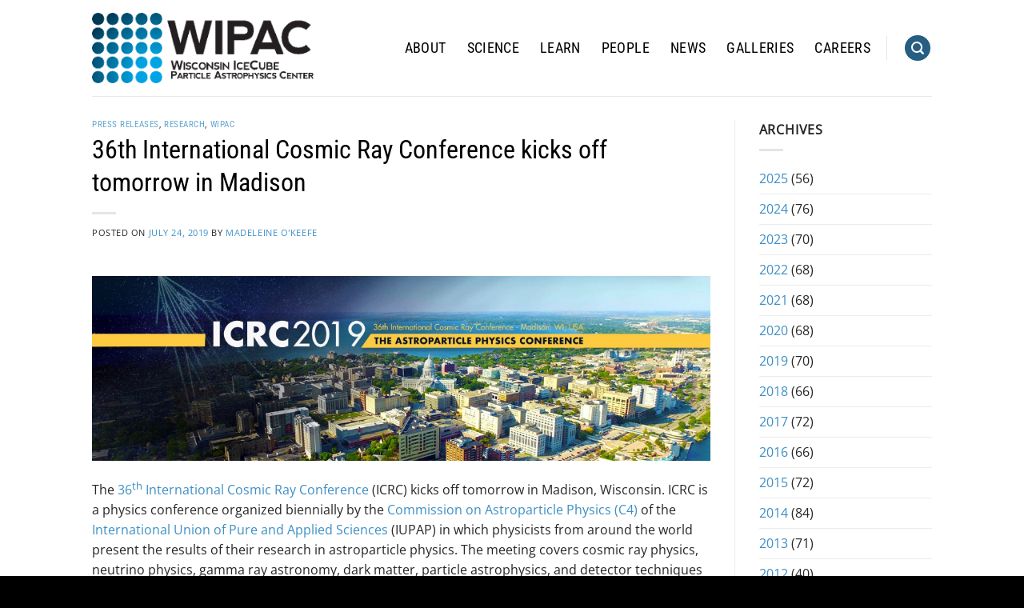

--- FILE ---
content_type: text/html; charset=UTF-8
request_url: https://wipac.wisc.edu/36th-international-cosmic-ray-conference-kicks-off-tomorrow-in-madison/
body_size: 85733
content:
<!DOCTYPE html>
<html lang="en-US" class="loading-site no-js">
<head>
	<meta charset="UTF-8" />
	<link rel="profile" href="http://gmpg.org/xfn/11" />
	<link rel="pingback" href="https://wipac.wisc.edu/xmlrpc.php" />

	<script>(function(html){html.className = html.className.replace(/\bno-js\b/,'js')})(document.documentElement);</script>
<title>36th International Cosmic Ray Conference kicks off tomorrow in Madison &#8211; WIPAC &#8211; Wisconsin IceCube Particle Astrophysics Center</title>
<meta name='robots' content='max-image-preview:large' />
	<style>img:is([sizes="auto" i], [sizes^="auto," i]) { contain-intrinsic-size: 3000px 1500px }</style>
	<meta name="viewport" content="width=device-width, initial-scale=1" /><link rel='dns-prefetch' href='//www.googletagmanager.com' />
<link rel='dns-prefetch' href='//fonts.googleapis.com' />
<link rel='prefetch' href='https://wipac.wisc.edu/wp-content/themes/flatsome/assets/js/flatsome.js?ver=e1ad26bd5672989785e1' />
<link rel='prefetch' href='https://wipac.wisc.edu/wp-content/themes/flatsome/assets/js/chunk.slider.js?ver=3.19.14' />
<link rel='prefetch' href='https://wipac.wisc.edu/wp-content/themes/flatsome/assets/js/chunk.popups.js?ver=3.19.14' />
<link rel='prefetch' href='https://wipac.wisc.edu/wp-content/themes/flatsome/assets/js/chunk.tooltips.js?ver=3.19.14' />
<link rel="alternate" type="application/rss+xml" title="WIPAC - Wisconsin IceCube Particle Astrophysics Center &raquo; Feed" href="https://wipac.wisc.edu/feed/" />
<link rel="alternate" type="application/rss+xml" title="WIPAC - Wisconsin IceCube Particle Astrophysics Center &raquo; Comments Feed" href="https://wipac.wisc.edu/comments/feed/" />
<script type="text/javascript">
/* <![CDATA[ */
window._wpemojiSettings = {"baseUrl":"https:\/\/s.w.org\/images\/core\/emoji\/16.0.1\/72x72\/","ext":".png","svgUrl":"https:\/\/s.w.org\/images\/core\/emoji\/16.0.1\/svg\/","svgExt":".svg","source":{"concatemoji":"https:\/\/wipac.wisc.edu\/wp-includes\/js\/wp-emoji-release.min.js?ver=6.8.3"}};
/*! This file is auto-generated */
!function(s,n){var o,i,e;function c(e){try{var t={supportTests:e,timestamp:(new Date).valueOf()};sessionStorage.setItem(o,JSON.stringify(t))}catch(e){}}function p(e,t,n){e.clearRect(0,0,e.canvas.width,e.canvas.height),e.fillText(t,0,0);var t=new Uint32Array(e.getImageData(0,0,e.canvas.width,e.canvas.height).data),a=(e.clearRect(0,0,e.canvas.width,e.canvas.height),e.fillText(n,0,0),new Uint32Array(e.getImageData(0,0,e.canvas.width,e.canvas.height).data));return t.every(function(e,t){return e===a[t]})}function u(e,t){e.clearRect(0,0,e.canvas.width,e.canvas.height),e.fillText(t,0,0);for(var n=e.getImageData(16,16,1,1),a=0;a<n.data.length;a++)if(0!==n.data[a])return!1;return!0}function f(e,t,n,a){switch(t){case"flag":return n(e,"\ud83c\udff3\ufe0f\u200d\u26a7\ufe0f","\ud83c\udff3\ufe0f\u200b\u26a7\ufe0f")?!1:!n(e,"\ud83c\udde8\ud83c\uddf6","\ud83c\udde8\u200b\ud83c\uddf6")&&!n(e,"\ud83c\udff4\udb40\udc67\udb40\udc62\udb40\udc65\udb40\udc6e\udb40\udc67\udb40\udc7f","\ud83c\udff4\u200b\udb40\udc67\u200b\udb40\udc62\u200b\udb40\udc65\u200b\udb40\udc6e\u200b\udb40\udc67\u200b\udb40\udc7f");case"emoji":return!a(e,"\ud83e\udedf")}return!1}function g(e,t,n,a){var r="undefined"!=typeof WorkerGlobalScope&&self instanceof WorkerGlobalScope?new OffscreenCanvas(300,150):s.createElement("canvas"),o=r.getContext("2d",{willReadFrequently:!0}),i=(o.textBaseline="top",o.font="600 32px Arial",{});return e.forEach(function(e){i[e]=t(o,e,n,a)}),i}function t(e){var t=s.createElement("script");t.src=e,t.defer=!0,s.head.appendChild(t)}"undefined"!=typeof Promise&&(o="wpEmojiSettingsSupports",i=["flag","emoji"],n.supports={everything:!0,everythingExceptFlag:!0},e=new Promise(function(e){s.addEventListener("DOMContentLoaded",e,{once:!0})}),new Promise(function(t){var n=function(){try{var e=JSON.parse(sessionStorage.getItem(o));if("object"==typeof e&&"number"==typeof e.timestamp&&(new Date).valueOf()<e.timestamp+604800&&"object"==typeof e.supportTests)return e.supportTests}catch(e){}return null}();if(!n){if("undefined"!=typeof Worker&&"undefined"!=typeof OffscreenCanvas&&"undefined"!=typeof URL&&URL.createObjectURL&&"undefined"!=typeof Blob)try{var e="postMessage("+g.toString()+"("+[JSON.stringify(i),f.toString(),p.toString(),u.toString()].join(",")+"));",a=new Blob([e],{type:"text/javascript"}),r=new Worker(URL.createObjectURL(a),{name:"wpTestEmojiSupports"});return void(r.onmessage=function(e){c(n=e.data),r.terminate(),t(n)})}catch(e){}c(n=g(i,f,p,u))}t(n)}).then(function(e){for(var t in e)n.supports[t]=e[t],n.supports.everything=n.supports.everything&&n.supports[t],"flag"!==t&&(n.supports.everythingExceptFlag=n.supports.everythingExceptFlag&&n.supports[t]);n.supports.everythingExceptFlag=n.supports.everythingExceptFlag&&!n.supports.flag,n.DOMReady=!1,n.readyCallback=function(){n.DOMReady=!0}}).then(function(){return e}).then(function(){var e;n.supports.everything||(n.readyCallback(),(e=n.source||{}).concatemoji?t(e.concatemoji):e.wpemoji&&e.twemoji&&(t(e.twemoji),t(e.wpemoji)))}))}((window,document),window._wpemojiSettings);
/* ]]> */
</script>
<link rel='stylesheet' id='block-styles-image-half-stylesheet-css' href='https://wipac.wisc.edu/wp-content/plugins/wordpress-gen2-plugin/blocks/block-styles/image-half.css?ver=1' type='text/css' media='all' />
<link rel='stylesheet' id='block-styles-image-quarter-stylesheet-css' href='https://wipac.wisc.edu/wp-content/plugins/wordpress-gen2-plugin/blocks/block-styles/image-quarter.css?ver=1.0' type='text/css' media='all' />
<link rel='stylesheet' id='block-styles-image-third-stylesheet-css' href='https://wipac.wisc.edu/wp-content/plugins/wordpress-gen2-plugin/blocks/block-styles/image-third.css?ver=1.0' type='text/css' media='all' />
<link rel='stylesheet' id='block-styles-table-lines-stylesheet-css' href='https://wipac.wisc.edu/wp-content/plugins/wordpress-gen2-plugin/blocks/block-styles/table-lines.css?ver=1.0' type='text/css' media='all' />
<link rel='stylesheet' id='wpra-lightbox-css' href='https://wipac.wisc.edu/wp-content/plugins/wp-rss-aggregator/core/css/jquery-colorbox.css?ver=1.4.33' type='text/css' media='all' />
<style id='wp-emoji-styles-inline-css' type='text/css'>

	img.wp-smiley, img.emoji {
		display: inline !important;
		border: none !important;
		box-shadow: none !important;
		height: 1em !important;
		width: 1em !important;
		margin: 0 0.07em !important;
		vertical-align: -0.1em !important;
		background: none !important;
		padding: 0 !important;
	}
</style>
<style id='wp-block-library-inline-css' type='text/css'>
:root{--wp-admin-theme-color:#007cba;--wp-admin-theme-color--rgb:0,124,186;--wp-admin-theme-color-darker-10:#006ba1;--wp-admin-theme-color-darker-10--rgb:0,107,161;--wp-admin-theme-color-darker-20:#005a87;--wp-admin-theme-color-darker-20--rgb:0,90,135;--wp-admin-border-width-focus:2px;--wp-block-synced-color:#7a00df;--wp-block-synced-color--rgb:122,0,223;--wp-bound-block-color:var(--wp-block-synced-color)}@media (min-resolution:192dpi){:root{--wp-admin-border-width-focus:1.5px}}.wp-element-button{cursor:pointer}:root{--wp--preset--font-size--normal:16px;--wp--preset--font-size--huge:42px}:root .has-very-light-gray-background-color{background-color:#eee}:root .has-very-dark-gray-background-color{background-color:#313131}:root .has-very-light-gray-color{color:#eee}:root .has-very-dark-gray-color{color:#313131}:root .has-vivid-green-cyan-to-vivid-cyan-blue-gradient-background{background:linear-gradient(135deg,#00d084,#0693e3)}:root .has-purple-crush-gradient-background{background:linear-gradient(135deg,#34e2e4,#4721fb 50%,#ab1dfe)}:root .has-hazy-dawn-gradient-background{background:linear-gradient(135deg,#faaca8,#dad0ec)}:root .has-subdued-olive-gradient-background{background:linear-gradient(135deg,#fafae1,#67a671)}:root .has-atomic-cream-gradient-background{background:linear-gradient(135deg,#fdd79a,#004a59)}:root .has-nightshade-gradient-background{background:linear-gradient(135deg,#330968,#31cdcf)}:root .has-midnight-gradient-background{background:linear-gradient(135deg,#020381,#2874fc)}.has-regular-font-size{font-size:1em}.has-larger-font-size{font-size:2.625em}.has-normal-font-size{font-size:var(--wp--preset--font-size--normal)}.has-huge-font-size{font-size:var(--wp--preset--font-size--huge)}.has-text-align-center{text-align:center}.has-text-align-left{text-align:left}.has-text-align-right{text-align:right}#end-resizable-editor-section{display:none}.aligncenter{clear:both}.items-justified-left{justify-content:flex-start}.items-justified-center{justify-content:center}.items-justified-right{justify-content:flex-end}.items-justified-space-between{justify-content:space-between}.screen-reader-text{border:0;clip-path:inset(50%);height:1px;margin:-1px;overflow:hidden;padding:0;position:absolute;width:1px;word-wrap:normal!important}.screen-reader-text:focus{background-color:#ddd;clip-path:none;color:#444;display:block;font-size:1em;height:auto;left:5px;line-height:normal;padding:15px 23px 14px;text-decoration:none;top:5px;width:auto;z-index:100000}html :where(.has-border-color){border-style:solid}html :where([style*=border-top-color]){border-top-style:solid}html :where([style*=border-right-color]){border-right-style:solid}html :where([style*=border-bottom-color]){border-bottom-style:solid}html :where([style*=border-left-color]){border-left-style:solid}html :where([style*=border-width]){border-style:solid}html :where([style*=border-top-width]){border-top-style:solid}html :where([style*=border-right-width]){border-right-style:solid}html :where([style*=border-bottom-width]){border-bottom-style:solid}html :where([style*=border-left-width]){border-left-style:solid}html :where(img[class*=wp-image-]){height:auto;max-width:100%}:where(figure){margin:0 0 1em}html :where(.is-position-sticky){--wp-admin--admin-bar--position-offset:var(--wp-admin--admin-bar--height,0px)}@media screen and (max-width:600px){html :where(.is-position-sticky){--wp-admin--admin-bar--position-offset:0px}}
</style>
<link rel='stylesheet' id='wpsm_tabs_pro_font-icon-picker-glyphicon_style-css' href='https://wipac.wisc.edu/wp-content/plugins/tabs-pro/assets/css/mul-type-icon-picker/picker/glyphicon.css?ver=6.8.3' type='text/css' media='all' />
<link rel='stylesheet' id='wpsm_tabs_pro_font-icon-picker-dashicons_style-css' href='https://wipac.wisc.edu/wp-content/plugins/tabs-pro/assets/css/mul-type-icon-picker/picker/dashicons.css?ver=6.8.3' type='text/css' media='all' />
<link rel='stylesheet' id='wpsm_tabs_pro-font-awesome-front-css' href='https://wipac.wisc.edu/wp-content/plugins/tabs-pro/assets/css/font-awesome/css/font-awesome.min.css?ver=6.8.3' type='text/css' media='all' />
<link rel='stylesheet' id='wpsm_tabs_pro_bootstrap-front-css' href='https://wipac.wisc.edu/wp-content/plugins/tabs-pro/assets/css/bootstrap-front.css?ver=6.8.3' type='text/css' media='all' />
<link rel='stylesheet' id='wpsm_tabs_pro_animate-css' href='https://wipac.wisc.edu/wp-content/plugins/tabs-pro/assets/css/animate.css?ver=6.8.3' type='text/css' media='all' />
<link rel='stylesheet' id='wpsm_tabs_pro_scrollbar_style-css' href='https://wipac.wisc.edu/wp-content/plugins/tabs-pro/assets/css/scrollbar/jquery.mCustomScrollbar.css?ver=6.8.3' type='text/css' media='all' />
<link rel='stylesheet' id='extp-google-fonts-css' href='//fonts.googleapis.com/css?family=Source+Sans+Pro%7COpen+Sans&#038;ver=1.0.0' type='text/css' media='all' />
<link rel='stylesheet' id='search-filter-plugin-styles-css' href='https://wipac.wisc.edu/wp-content/plugins/search-filter-pro/public/assets/css/search-filter.min.css?ver=2.5.11' type='text/css' media='all' />
<link rel='stylesheet' id='extp-font-awesome-css' href='https://wipac.wisc.edu/wp-content/plugins/team-press/css/font-awesome/css/fontawesome-all.min.css?ver=6.8.3' type='text/css' media='all' />
<link rel='stylesheet' id='extp-lightbox-css' href='https://wipac.wisc.edu/wp-content/plugins/team-press/css/glightbox.css?ver=6.8.3' type='text/css' media='all' />
<link rel='stylesheet' id='extp-teampress-css' href='https://wipac.wisc.edu/wp-content/plugins/team-press/css/style.css?ver=6.8.3' type='text/css' media='all' />
<link rel='stylesheet' id='extp-teampress-imghover-css' href='https://wipac.wisc.edu/wp-content/plugins/team-press/css/imghover-style.css?ver=6.8.3' type='text/css' media='all' />
<link rel='stylesheet' id='extp-teampress-list-css' href='https://wipac.wisc.edu/wp-content/plugins/team-press/css/style-list.css?ver=6.8.3' type='text/css' media='all' />
<link rel='stylesheet' id='extp-teampress-tablecss-css' href='https://wipac.wisc.edu/wp-content/plugins/team-press/css/style-table.css?ver=6.8.3' type='text/css' media='all' />
<link rel='stylesheet' id='extp-teampress-expand-css' href='https://wipac.wisc.edu/wp-content/plugins/team-press/css/collapse.css?ver=6.8.3' type='text/css' media='all' />
<link rel='stylesheet' id='extp-teampress-modal-css' href='https://wipac.wisc.edu/wp-content/plugins/team-press/css/modal.css?ver=6.8.3' type='text/css' media='all' />
<link rel='stylesheet' id='flatsome-main-css' href='https://wipac.wisc.edu/wp-content/themes/flatsome/assets/css/flatsome.css?ver=3.19.14' type='text/css' media='all' />
<style id='flatsome-main-inline-css' type='text/css'>
@font-face {
				font-family: "fl-icons";
				font-display: block;
				src: url(https://wipac.wisc.edu/wp-content/themes/flatsome/assets/css/icons/fl-icons.eot?v=3.19.14);
				src:
					url(https://wipac.wisc.edu/wp-content/themes/flatsome/assets/css/icons/fl-icons.eot#iefix?v=3.19.14) format("embedded-opentype"),
					url(https://wipac.wisc.edu/wp-content/themes/flatsome/assets/css/icons/fl-icons.woff2?v=3.19.14) format("woff2"),
					url(https://wipac.wisc.edu/wp-content/themes/flatsome/assets/css/icons/fl-icons.ttf?v=3.19.14) format("truetype"),
					url(https://wipac.wisc.edu/wp-content/themes/flatsome/assets/css/icons/fl-icons.woff?v=3.19.14) format("woff"),
					url(https://wipac.wisc.edu/wp-content/themes/flatsome/assets/css/icons/fl-icons.svg?v=3.19.14#fl-icons) format("svg");
			}
</style>
<link rel='stylesheet' id='flatsome-style-css' href='https://wipac.wisc.edu/wp-content/themes/flatsome/style.css?ver=3.19.14' type='text/css' media='all' />
<script type="text/javascript" src="https://wipac.wisc.edu/wp-includes/js/jquery/jquery.min.js?ver=3.7.1" id="jquery-core-js"></script>
<script type="text/javascript" src="https://wipac.wisc.edu/wp-includes/js/jquery/jquery-migrate.min.js?ver=3.4.1" id="jquery-migrate-js"></script>
<script type="text/javascript" src="https://wipac.wisc.edu/wp-content/plugins/tabs-pro/assets/js/bootstrap-tabcollapse.js?ver=6.8.3" id="wpsm_tabs_pro_bootstrap-collapse-front-js"></script>
<script type="text/javascript" src="https://wipac.wisc.edu/wp-content/plugins/tabs-pro/assets/js/scrollbar/jquery.mCustomScrollbar.concat.min.js?ver=6.8.3" id="wpsm_tabs_pro_scrollbar_script-js"></script>
<script type="text/javascript" src="https://wipac.wisc.edu/wp-content/plugins/wonderplugin-gallery/engine/wonderplugingallery.js?ver=14.8.1PRO" id="wonderplugin-gallery-script-js"></script>
<script type="text/javascript" id="search-filter-plugin-build-js-extra">
/* <![CDATA[ */
var SF_LDATA = {"ajax_url":"https:\/\/wipac.wisc.edu\/wp-admin\/admin-ajax.php","home_url":"https:\/\/wipac.wisc.edu\/","extensions":[]};
/* ]]> */
</script>
<script type="text/javascript" src="https://wipac.wisc.edu/wp-content/plugins/search-filter-pro/public/assets/js/search-filter-build.min.js?ver=2.5.11" id="search-filter-plugin-build-js"></script>
<script type="text/javascript" src="https://wipac.wisc.edu/wp-content/plugins/search-filter-pro/public/assets/js/chosen.jquery.min.js?ver=2.5.11" id="search-filter-plugin-chosen-js"></script>

<!-- Google tag (gtag.js) snippet added by Site Kit -->

<!-- Google Analytics snippet added by Site Kit -->
<script type="text/javascript" src="https://www.googletagmanager.com/gtag/js?id=G-057WPLX5M4" id="google_gtagjs-js" async></script>
<script type="text/javascript" id="google_gtagjs-js-after">
/* <![CDATA[ */
window.dataLayer = window.dataLayer || [];function gtag(){dataLayer.push(arguments);}
gtag("set","linker",{"domains":["wipac.wisc.edu"]});
gtag("js", new Date());
gtag("set", "developer_id.dZTNiMT", true);
gtag("config", "G-057WPLX5M4");
/* ]]> */
</script>

<!-- End Google tag (gtag.js) snippet added by Site Kit -->
<script type="text/javascript" src="https://wipac.wisc.edu/wp-content/plugins/team-press/js/teampress.min.js?ver=1.4.1" id="extp-teampress-js"></script>
<link rel="https://api.w.org/" href="https://wipac.wisc.edu/wp-json/" /><link rel="alternate" title="JSON" type="application/json" href="https://wipac.wisc.edu/wp-json/wp/v2/posts/12908" /><link rel="EditURI" type="application/rsd+xml" title="RSD" href="https://wipac.wisc.edu/xmlrpc.php?rsd" />
<meta name="generator" content="WordPress 6.8.3" />
<link rel="canonical" href="https://wipac.wisc.edu/36th-international-cosmic-ray-conference-kicks-off-tomorrow-in-madison/" />
<link rel='shortlink' href='https://wipac.wisc.edu/?p=12908' />
<link rel="alternate" title="oEmbed (JSON)" type="application/json+oembed" href="https://wipac.wisc.edu/wp-json/oembed/1.0/embed?url=https%3A%2F%2Fwipac.wisc.edu%2F36th-international-cosmic-ray-conference-kicks-off-tomorrow-in-madison%2F" />
<link rel="alternate" title="oEmbed (XML)" type="text/xml+oembed" href="https://wipac.wisc.edu/wp-json/oembed/1.0/embed?url=https%3A%2F%2Fwipac.wisc.edu%2F36th-international-cosmic-ray-conference-kicks-off-tomorrow-in-madison%2F&#038;format=xml" />
<meta name="generator" content="Site Kit by Google 1.138.0" /><link rel="icon" href="https://wipac.wisc.edu/wp-content/uploads/2021/09/cropped-fave-32x32.png" sizes="32x32" />
<link rel="icon" href="https://wipac.wisc.edu/wp-content/uploads/2021/09/cropped-fave-192x192.png" sizes="192x192" />
<link rel="apple-touch-icon" href="https://wipac.wisc.edu/wp-content/uploads/2021/09/cropped-fave-180x180.png" />
<meta name="msapplication-TileImage" content="https://wipac.wisc.edu/wp-content/uploads/2021/09/cropped-fave-270x270.png" />
<style type="text/css">    .ex-tplist span.search-btsm .tp-search-submit,
    .extp-pagination .page-navi .page-numbers.current,
    .ex-loadmore .loadmore-exbt span:not(.load-text),
    .ex-social-account li a:hover,
    .ex-tplist.style-3 .tpstyle-3 .tpstyle-3-rib,
    .tpstyle-3 .ex-social-account li a,
    figure.tpstyle-7,
    .tpstyle-8 .tpstyle-8-position,
    .tpstyle-9 .ex-social-account,
    figure.tpstyle-17 p:after,
    figure.tpstyle-17 .ex-social-account,
    figure.tpstyle-19,
    .ex-table-1 th,
    .ex-table-1 th,
    figure.tpstyle-img-1 .ex-social-account li a:hover,
    figure.tpstyle-img-7 .ex-social-account li a:hover,
    figure.tpstyle-20-blue h3, figure.tpstyle-20-blue:before, figure.tpstyle-20-blue:after,
    figure.tpstyle-img-5 h5, figure.tpstyle-img-6 h5,
    figure.tpstyle-img-9 h3,
    .ex-tplist .extsc-hidden .ex-social-account li a:hover,
    .extp-mdbutton > div:hover,
    .exteam-lb .ex-social-account li a:hover,
    .ex-loadmore .loadmore-exbt:hover{background:#275e83;}
    .etp-alphab ul li a.current,
    .ex-tplist .exp-expand .exp-expand-des h3 a,
    .tpstyle-11 h3 span,
    figure.tpstyle-19 h5,
    .ex-tplist .tpstyle-list-3 h5,
    .ex-tplist .tpstyle-img-10 h5, .ex-tplist .tpstyle-img-3 h5, .ex-tplist .tpstyle-img-2 h5,.ex-tplist .tpstyle-img-7 h3,
    figure.tpstyle-img-8 > i,
    .exteam-lb .gslide-description.description-right h3 a,
    .ex-tplist .extsc-hidden .exp-modal-info h3 a,
    .extp-member-single .member-info h3,
    .ex-loadmore .loadmore-exbt,
        .ex-tplist:not(.style-3):not(.style-7):not(.style-11):not(.style-17):not(.style-19):not(.style-20):not(.style-img-2):not(.style-img-3):not(.style-img-4):not(.style-img-5):not(.style-img-6):not(.style-img-7):not(.style-img-9):not(.style-img-10):not(.list-style-3) h3 a{ color:#275e83;}
    .etp-alphab ul li a.current,
    .ex-loadmore .loadmore-exbt,
    .tpstyle-4 .tpstyle-4-image,
    figure.tpstyle-17 p:after,
    figure.tpstyle-19 .tpstyle-19-image,
    .tpstyle-list-3,
    .ex-table-2,
    .tpstyle-img-4 h3 a,
    .ex-tplist .extsc-hidden .ex-social-account li a:hover,
    .extp-mdbutton > div:hover,
    .exteam-lb .ex-social-account li a:hover,
    .ex-tplist span.search-btsm .tp-search-submit, .extp-pagination .page-navi .page-numbers.current{ border-color:#275e83}
    figure.tpstyle-19 .tpstyle-19-image:before{  border-top-color:#275e83}
    .tpstyle-9 .tpstyle-9-position{background:rgba(39,94,131,.7)}
    .extp-loadicon, .extp-loadicon::before, .extp-loadicon::after{  border-left-color:#275e83}
        .ex-tplist,
    .extp-member-single .member-desc,
    .ex-tplist .exp-expand p,
    div#glightbox-body.exteam-lb,
    .exteam-lb{font-family: "Open Sans", sans-serif;}
    	.ex-table-1 p,
    .exteam-lb .gslide-description.description-right p,
    .extp-member-single .member-desc,
    .ex-tplist .exp-expand p,
    .ex-tplist figcaption p,
    .ex-tplist{font-size: 10px;}
    	.tpstyle-1, .tpstyle-3, .tpstyle-8, .tpstyle-9, .tpstyle-10, .tpstyle-11, .tpstyle-18,
    .tpstyle-2 figcaption, .tpstyle-4 figcaption, .tpstyle-5 figcaption, .tpstyle-6 figcaption,
    figure.tpstyle-7, figure.tpstyle-17,
	.ex-table-1 p, .tpstyle-13 p,
    figure.tpstyle-14 p, figure.tpstyle-15 p, figure.tpstyle-16 p, figure.tpstyle-19 .tpstyle-19-image p,
    figure.tpstyle-20 p,
    .tpstyle-img-1, .tpstyle-img-2, .tpstyle-img-3, .tpstyle-img-4,
    figure.tpstyle-img-5, figure.tpstyle-img-6,
    figure.tpstyle-img-8 h3, figure.tpstyle-img-8 p,
    .tpstyle-img-10 p,
    .tpitem-list,
    .exteam-lb,
    .exp-expand,
    .extp-member-single .member-desc,
    .ex-tplist .exp-expand p,
    .ex-tplist figcaption p,
    .ex-tplist{color: #000000;}
    	.ex-tplist h3 a,
    .ex-tplist .extsc-hidden .exp-modal-info h3 a,
    .extp-member-single .member-info h3,
    .exteam-lb .gslide-description.description-right h3{
        font-family: "Fjalla One", sans-serif;
    }
		.ex-tplist h3 a,
    .ex-tplist .extsc-hidden .exp-modal-info h3 a,
    .exteam-lb .gslide-description.description-right h3{font-size: 14px;}
    	.ex-tplist:not(.style-3):not(.style-7):not(.style-11):not(.style-17):not(.style-19):not(.style-20):not(.style-img-2):not(.style-img-3):not(.style-img-4):not(.style-img-5):not(.style-img-6):not(.style-img-7):not(.style-img-9):not(.style-img-10):not(.list-style-3) h3 a,
    .exteam-lb .gslide-description.description-right h3 a,
    .extp-member-single .member-info h3,
    .ex-tplist h3 a,
    .ex-tplist .extsc-hidden .exp-modal-info h3 a,
    .ex-tplist .exp-expand .exp-expand-des h3 a{color: #275e83;}
    	.ex-tplist .exp-expand .exp-expand-meta h5,
    .ex-tplist .extsc-hidden .exp-modal-info h5,
    .exteam-lb .gslide-description.description-right h5,
    .extp-member-single .mb-meta,
    .ex-tplist h5{
        font-family: "Fjalla One", sans-serif;
    }
		.ex-tplist .exp-expand .exp-expand-meta h5,
    .ex-tplist .extsc-hidden .exp-modal-info h5,
    .exteam-lb .gslide-description.description-right h5,
    .extp-member-single .mb-meta,
    .ex-tplist .item-grid h5,
    .ex-tplist h5{font-size: 10px;}
    	.ex-tplist .exp-expand .exp-expand-meta h5,
    .ex-tplist .extsc-hidden .exp-modal-info h5,
    .exteam-lb .gslide-description.description-right h5,
    .extp-member-single .mb-meta,
    .ex-tplist h5{color: #275e83;}
    .ex-tplist figcaption > h3 { text-transform: initial; }
.tpstyle-9:hover .tpstyle-9-position { background: rgba(39,94,131,.7); }
.tpstyle-10 figcaption { min-height: 110px; }

.tpstyle-10 .tpstyle-10-image img {height: 150px;width: auto;margin: 0 auto;}
.tpstyle-10 .tpstyle-10-image {text-align: center;}
.tpstyle-10 figcaption { padding: 15px 0; margin: 0 -5px; }
.ex-tplist .extp-loc:before{ content: "FILTER BY PROJECT"; display: block; margin-bottom: 15px; }</style><style id="custom-css" type="text/css">:root {--primary-color: #275e83;--fs-color-primary: #275e83;--fs-color-secondary: #47a2de;--fs-color-success: #3d8fc5;--fs-color-alert: #b20000;--fs-experimental-link-color: #3d8fc5;--fs-experimental-link-color-hover: #111;}.tooltipster-base {--tooltip-color: #fff;--tooltip-bg-color: #000;}.off-canvas-right .mfp-content, .off-canvas-left .mfp-content {--drawer-width: 300px;}.header-main{height: 120px}#logo img{max-height: 120px}#logo{width:277px;}#logo img{padding:5px 0;}.header-top{min-height: 42px}.transparent .header-main{height: 90px}.transparent #logo img{max-height: 90px}.has-transparent + .page-title:first-of-type,.has-transparent + #main > .page-title,.has-transparent + #main > div > .page-title,.has-transparent + #main .page-header-wrapper:first-of-type .page-title{padding-top: 90px;}.header.show-on-scroll,.stuck .header-main{height:70px!important}.stuck #logo img{max-height: 70px!important}.header-bottom {background-color: #f1f1f1}.header-main .nav > li > a{line-height: 16px }.stuck .header-main .nav > li > a{line-height: 50px }@media (max-width: 549px) {.header-main{height: 70px}#logo img{max-height: 70px}}.header-top{background-color:#ffffff!important;}body{color: #262626}h1,h2,h3,h4,h5,h6,.heading-font{color: #000000;}body{font-size: 100%;}@media screen and (max-width: 549px){body{font-size: 100%;}}body{font-family: "Open Sans", sans-serif;}body {font-weight: 400;font-style: normal;}.nav > li > a {font-family: "Roboto Condensed", sans-serif;}.mobile-sidebar-levels-2 .nav > li > ul > li > a {font-family: "Roboto Condensed", sans-serif;}.nav > li > a,.mobile-sidebar-levels-2 .nav > li > ul > li > a {font-weight: 400;font-style: normal;}h1,h2,h3,h4,h5,h6,.heading-font, .off-canvas-center .nav-sidebar.nav-vertical > li > a{font-family: "Roboto Condensed", sans-serif;}h1,h2,h3,h4,h5,h6,.heading-font,.banner h1,.banner h2 {font-weight: 400;font-style: normal;}.alt-font{font-family: "Dancing Script", sans-serif;}.alt-font {font-weight: 400!important;font-style: normal!important;}.header:not(.transparent) .header-nav-main.nav > li > a {color: #000000;}.header:not(.transparent) .header-nav-main.nav > li > a:hover,.header:not(.transparent) .header-nav-main.nav > li.active > a,.header:not(.transparent) .header-nav-main.nav > li.current > a,.header:not(.transparent) .header-nav-main.nav > li > a.active,.header:not(.transparent) .header-nav-main.nav > li > a.current{color: #3d8fc5;}.header-nav-main.nav-line-bottom > li > a:before,.header-nav-main.nav-line-grow > li > a:before,.header-nav-main.nav-line > li > a:before,.header-nav-main.nav-box > li > a:hover,.header-nav-main.nav-box > li.active > a,.header-nav-main.nav-pills > li > a:hover,.header-nav-main.nav-pills > li.active > a{color:#FFF!important;background-color: #3d8fc5;}.footer-2{background-color: #000000}.absolute-footer, html{background-color: #000000}.nav-vertical-fly-out > li + li {border-top-width: 1px; border-top-style: solid;}.label-new.menu-item > a:after{content:"New";}.label-hot.menu-item > a:after{content:"Hot";}.label-sale.menu-item > a:after{content:"Sale";}.label-popular.menu-item > a:after{content:"Popular";}</style>		<style type="text/css" id="wp-custom-css">
			.has-dropdown .icon-angle-down {
display: none;
}

figcaption {
		font-size: .9em;
		text-align: left;
		font-style: italic;
}

.wp-caption .wp-caption-text {
    padding: 0.4em;
    font-size: 9pt;
    background: #ffffff;
    font-style: italic;
}
/*** CSS For ***/ 
.tpstyle-9 .tpstyle-9-meta {
   display: none;
}
.tpstyle-9 .tpstyle-9-content p {
   display: none;
}
.ex-tplist .ctgrid ul.ex-social-account {
   display: none;
}

pre {
	background: inherit;
	border: none;
}

.recent-blog-posts .post_comments {
	display: none;
}

/**
.page-title-inner {
	padding: 0px;
}

.title-breadcrumbs {
	padding: 0px;
} **/

/** .pt-half {
	display: none;
}
.pb-half {
	display: none;
} **/

.h1, h1 {
	font-size: 2em;
}

section .h1, section h1 {
	margin-top: .5em;
  margin-bottom: .75em;
}
section .h2, section h2 {
	margin-top: .5em;
  margin-bottom: .75em;
}

/** corrects h2 spacing for sidebar **/
.col h2:first-child {
  margin-top: 0
}

@media screen and (max-width: 850px) {
	.featured-title .page-title-inner {
		padding: 10px;
	}
	.title-content {
		display: none;
	}
}
		</style>
		<style id="kirki-inline-styles">/* cyrillic-ext */
@font-face {
  font-family: 'Roboto Condensed';
  font-style: normal;
  font-weight: 400;
  font-display: swap;
  src: url(https://wipac.wisc.edu/wp-content/fonts/roboto-condensed/ieVo2ZhZI2eCN5jzbjEETS9weq8-_d6T_POl0fRJeyWyosBD5XxxKA.woff2) format('woff2');
  unicode-range: U+0460-052F, U+1C80-1C8A, U+20B4, U+2DE0-2DFF, U+A640-A69F, U+FE2E-FE2F;
}
/* cyrillic */
@font-face {
  font-family: 'Roboto Condensed';
  font-style: normal;
  font-weight: 400;
  font-display: swap;
  src: url(https://wipac.wisc.edu/wp-content/fonts/roboto-condensed/ieVo2ZhZI2eCN5jzbjEETS9weq8-_d6T_POl0fRJeyWyosBK5XxxKA.woff2) format('woff2');
  unicode-range: U+0301, U+0400-045F, U+0490-0491, U+04B0-04B1, U+2116;
}
/* greek-ext */
@font-face {
  font-family: 'Roboto Condensed';
  font-style: normal;
  font-weight: 400;
  font-display: swap;
  src: url(https://wipac.wisc.edu/wp-content/fonts/roboto-condensed/ieVo2ZhZI2eCN5jzbjEETS9weq8-_d6T_POl0fRJeyWyosBC5XxxKA.woff2) format('woff2');
  unicode-range: U+1F00-1FFF;
}
/* greek */
@font-face {
  font-family: 'Roboto Condensed';
  font-style: normal;
  font-weight: 400;
  font-display: swap;
  src: url(https://wipac.wisc.edu/wp-content/fonts/roboto-condensed/ieVo2ZhZI2eCN5jzbjEETS9weq8-_d6T_POl0fRJeyWyosBN5XxxKA.woff2) format('woff2');
  unicode-range: U+0370-0377, U+037A-037F, U+0384-038A, U+038C, U+038E-03A1, U+03A3-03FF;
}
/* vietnamese */
@font-face {
  font-family: 'Roboto Condensed';
  font-style: normal;
  font-weight: 400;
  font-display: swap;
  src: url(https://wipac.wisc.edu/wp-content/fonts/roboto-condensed/ieVo2ZhZI2eCN5jzbjEETS9weq8-_d6T_POl0fRJeyWyosBB5XxxKA.woff2) format('woff2');
  unicode-range: U+0102-0103, U+0110-0111, U+0128-0129, U+0168-0169, U+01A0-01A1, U+01AF-01B0, U+0300-0301, U+0303-0304, U+0308-0309, U+0323, U+0329, U+1EA0-1EF9, U+20AB;
}
/* latin-ext */
@font-face {
  font-family: 'Roboto Condensed';
  font-style: normal;
  font-weight: 400;
  font-display: swap;
  src: url(https://wipac.wisc.edu/wp-content/fonts/roboto-condensed/ieVo2ZhZI2eCN5jzbjEETS9weq8-_d6T_POl0fRJeyWyosBA5XxxKA.woff2) format('woff2');
  unicode-range: U+0100-02BA, U+02BD-02C5, U+02C7-02CC, U+02CE-02D7, U+02DD-02FF, U+0304, U+0308, U+0329, U+1D00-1DBF, U+1E00-1E9F, U+1EF2-1EFF, U+2020, U+20A0-20AB, U+20AD-20C0, U+2113, U+2C60-2C7F, U+A720-A7FF;
}
/* latin */
@font-face {
  font-family: 'Roboto Condensed';
  font-style: normal;
  font-weight: 400;
  font-display: swap;
  src: url(https://wipac.wisc.edu/wp-content/fonts/roboto-condensed/ieVo2ZhZI2eCN5jzbjEETS9weq8-_d6T_POl0fRJeyWyosBO5Xw.woff2) format('woff2');
  unicode-range: U+0000-00FF, U+0131, U+0152-0153, U+02BB-02BC, U+02C6, U+02DA, U+02DC, U+0304, U+0308, U+0329, U+2000-206F, U+20AC, U+2122, U+2191, U+2193, U+2212, U+2215, U+FEFF, U+FFFD;
}/* cyrillic-ext */
@font-face {
  font-family: 'Open Sans';
  font-style: normal;
  font-weight: 400;
  font-stretch: 100%;
  font-display: swap;
  src: url(https://wipac.wisc.edu/wp-content/fonts/open-sans/memSYaGs126MiZpBA-UvWbX2vVnXBbObj2OVZyOOSr4dVJWUgsjZ0B4taVIGxA.woff2) format('woff2');
  unicode-range: U+0460-052F, U+1C80-1C8A, U+20B4, U+2DE0-2DFF, U+A640-A69F, U+FE2E-FE2F;
}
/* cyrillic */
@font-face {
  font-family: 'Open Sans';
  font-style: normal;
  font-weight: 400;
  font-stretch: 100%;
  font-display: swap;
  src: url(https://wipac.wisc.edu/wp-content/fonts/open-sans/memSYaGs126MiZpBA-UvWbX2vVnXBbObj2OVZyOOSr4dVJWUgsjZ0B4kaVIGxA.woff2) format('woff2');
  unicode-range: U+0301, U+0400-045F, U+0490-0491, U+04B0-04B1, U+2116;
}
/* greek-ext */
@font-face {
  font-family: 'Open Sans';
  font-style: normal;
  font-weight: 400;
  font-stretch: 100%;
  font-display: swap;
  src: url(https://wipac.wisc.edu/wp-content/fonts/open-sans/memSYaGs126MiZpBA-UvWbX2vVnXBbObj2OVZyOOSr4dVJWUgsjZ0B4saVIGxA.woff2) format('woff2');
  unicode-range: U+1F00-1FFF;
}
/* greek */
@font-face {
  font-family: 'Open Sans';
  font-style: normal;
  font-weight: 400;
  font-stretch: 100%;
  font-display: swap;
  src: url(https://wipac.wisc.edu/wp-content/fonts/open-sans/memSYaGs126MiZpBA-UvWbX2vVnXBbObj2OVZyOOSr4dVJWUgsjZ0B4jaVIGxA.woff2) format('woff2');
  unicode-range: U+0370-0377, U+037A-037F, U+0384-038A, U+038C, U+038E-03A1, U+03A3-03FF;
}
/* hebrew */
@font-face {
  font-family: 'Open Sans';
  font-style: normal;
  font-weight: 400;
  font-stretch: 100%;
  font-display: swap;
  src: url(https://wipac.wisc.edu/wp-content/fonts/open-sans/memSYaGs126MiZpBA-UvWbX2vVnXBbObj2OVZyOOSr4dVJWUgsjZ0B4iaVIGxA.woff2) format('woff2');
  unicode-range: U+0307-0308, U+0590-05FF, U+200C-2010, U+20AA, U+25CC, U+FB1D-FB4F;
}
/* math */
@font-face {
  font-family: 'Open Sans';
  font-style: normal;
  font-weight: 400;
  font-stretch: 100%;
  font-display: swap;
  src: url(https://wipac.wisc.edu/wp-content/fonts/open-sans/memSYaGs126MiZpBA-UvWbX2vVnXBbObj2OVZyOOSr4dVJWUgsjZ0B5caVIGxA.woff2) format('woff2');
  unicode-range: U+0302-0303, U+0305, U+0307-0308, U+0310, U+0312, U+0315, U+031A, U+0326-0327, U+032C, U+032F-0330, U+0332-0333, U+0338, U+033A, U+0346, U+034D, U+0391-03A1, U+03A3-03A9, U+03B1-03C9, U+03D1, U+03D5-03D6, U+03F0-03F1, U+03F4-03F5, U+2016-2017, U+2034-2038, U+203C, U+2040, U+2043, U+2047, U+2050, U+2057, U+205F, U+2070-2071, U+2074-208E, U+2090-209C, U+20D0-20DC, U+20E1, U+20E5-20EF, U+2100-2112, U+2114-2115, U+2117-2121, U+2123-214F, U+2190, U+2192, U+2194-21AE, U+21B0-21E5, U+21F1-21F2, U+21F4-2211, U+2213-2214, U+2216-22FF, U+2308-230B, U+2310, U+2319, U+231C-2321, U+2336-237A, U+237C, U+2395, U+239B-23B7, U+23D0, U+23DC-23E1, U+2474-2475, U+25AF, U+25B3, U+25B7, U+25BD, U+25C1, U+25CA, U+25CC, U+25FB, U+266D-266F, U+27C0-27FF, U+2900-2AFF, U+2B0E-2B11, U+2B30-2B4C, U+2BFE, U+3030, U+FF5B, U+FF5D, U+1D400-1D7FF, U+1EE00-1EEFF;
}
/* symbols */
@font-face {
  font-family: 'Open Sans';
  font-style: normal;
  font-weight: 400;
  font-stretch: 100%;
  font-display: swap;
  src: url(https://wipac.wisc.edu/wp-content/fonts/open-sans/memSYaGs126MiZpBA-UvWbX2vVnXBbObj2OVZyOOSr4dVJWUgsjZ0B5OaVIGxA.woff2) format('woff2');
  unicode-range: U+0001-000C, U+000E-001F, U+007F-009F, U+20DD-20E0, U+20E2-20E4, U+2150-218F, U+2190, U+2192, U+2194-2199, U+21AF, U+21E6-21F0, U+21F3, U+2218-2219, U+2299, U+22C4-22C6, U+2300-243F, U+2440-244A, U+2460-24FF, U+25A0-27BF, U+2800-28FF, U+2921-2922, U+2981, U+29BF, U+29EB, U+2B00-2BFF, U+4DC0-4DFF, U+FFF9-FFFB, U+10140-1018E, U+10190-1019C, U+101A0, U+101D0-101FD, U+102E0-102FB, U+10E60-10E7E, U+1D2C0-1D2D3, U+1D2E0-1D37F, U+1F000-1F0FF, U+1F100-1F1AD, U+1F1E6-1F1FF, U+1F30D-1F30F, U+1F315, U+1F31C, U+1F31E, U+1F320-1F32C, U+1F336, U+1F378, U+1F37D, U+1F382, U+1F393-1F39F, U+1F3A7-1F3A8, U+1F3AC-1F3AF, U+1F3C2, U+1F3C4-1F3C6, U+1F3CA-1F3CE, U+1F3D4-1F3E0, U+1F3ED, U+1F3F1-1F3F3, U+1F3F5-1F3F7, U+1F408, U+1F415, U+1F41F, U+1F426, U+1F43F, U+1F441-1F442, U+1F444, U+1F446-1F449, U+1F44C-1F44E, U+1F453, U+1F46A, U+1F47D, U+1F4A3, U+1F4B0, U+1F4B3, U+1F4B9, U+1F4BB, U+1F4BF, U+1F4C8-1F4CB, U+1F4D6, U+1F4DA, U+1F4DF, U+1F4E3-1F4E6, U+1F4EA-1F4ED, U+1F4F7, U+1F4F9-1F4FB, U+1F4FD-1F4FE, U+1F503, U+1F507-1F50B, U+1F50D, U+1F512-1F513, U+1F53E-1F54A, U+1F54F-1F5FA, U+1F610, U+1F650-1F67F, U+1F687, U+1F68D, U+1F691, U+1F694, U+1F698, U+1F6AD, U+1F6B2, U+1F6B9-1F6BA, U+1F6BC, U+1F6C6-1F6CF, U+1F6D3-1F6D7, U+1F6E0-1F6EA, U+1F6F0-1F6F3, U+1F6F7-1F6FC, U+1F700-1F7FF, U+1F800-1F80B, U+1F810-1F847, U+1F850-1F859, U+1F860-1F887, U+1F890-1F8AD, U+1F8B0-1F8BB, U+1F8C0-1F8C1, U+1F900-1F90B, U+1F93B, U+1F946, U+1F984, U+1F996, U+1F9E9, U+1FA00-1FA6F, U+1FA70-1FA7C, U+1FA80-1FA89, U+1FA8F-1FAC6, U+1FACE-1FADC, U+1FADF-1FAE9, U+1FAF0-1FAF8, U+1FB00-1FBFF;
}
/* vietnamese */
@font-face {
  font-family: 'Open Sans';
  font-style: normal;
  font-weight: 400;
  font-stretch: 100%;
  font-display: swap;
  src: url(https://wipac.wisc.edu/wp-content/fonts/open-sans/memSYaGs126MiZpBA-UvWbX2vVnXBbObj2OVZyOOSr4dVJWUgsjZ0B4vaVIGxA.woff2) format('woff2');
  unicode-range: U+0102-0103, U+0110-0111, U+0128-0129, U+0168-0169, U+01A0-01A1, U+01AF-01B0, U+0300-0301, U+0303-0304, U+0308-0309, U+0323, U+0329, U+1EA0-1EF9, U+20AB;
}
/* latin-ext */
@font-face {
  font-family: 'Open Sans';
  font-style: normal;
  font-weight: 400;
  font-stretch: 100%;
  font-display: swap;
  src: url(https://wipac.wisc.edu/wp-content/fonts/open-sans/memSYaGs126MiZpBA-UvWbX2vVnXBbObj2OVZyOOSr4dVJWUgsjZ0B4uaVIGxA.woff2) format('woff2');
  unicode-range: U+0100-02BA, U+02BD-02C5, U+02C7-02CC, U+02CE-02D7, U+02DD-02FF, U+0304, U+0308, U+0329, U+1D00-1DBF, U+1E00-1E9F, U+1EF2-1EFF, U+2020, U+20A0-20AB, U+20AD-20C0, U+2113, U+2C60-2C7F, U+A720-A7FF;
}
/* latin */
@font-face {
  font-family: 'Open Sans';
  font-style: normal;
  font-weight: 400;
  font-stretch: 100%;
  font-display: swap;
  src: url(https://wipac.wisc.edu/wp-content/fonts/open-sans/memSYaGs126MiZpBA-UvWbX2vVnXBbObj2OVZyOOSr4dVJWUgsjZ0B4gaVI.woff2) format('woff2');
  unicode-range: U+0000-00FF, U+0131, U+0152-0153, U+02BB-02BC, U+02C6, U+02DA, U+02DC, U+0304, U+0308, U+0329, U+2000-206F, U+20AC, U+2122, U+2191, U+2193, U+2212, U+2215, U+FEFF, U+FFFD;
}/* vietnamese */
@font-face {
  font-family: 'Dancing Script';
  font-style: normal;
  font-weight: 400;
  font-display: swap;
  src: url(https://wipac.wisc.edu/wp-content/fonts/dancing-script/If2cXTr6YS-zF4S-kcSWSVi_sxjsohD9F50Ruu7BMSo3Rep8ltA.woff2) format('woff2');
  unicode-range: U+0102-0103, U+0110-0111, U+0128-0129, U+0168-0169, U+01A0-01A1, U+01AF-01B0, U+0300-0301, U+0303-0304, U+0308-0309, U+0323, U+0329, U+1EA0-1EF9, U+20AB;
}
/* latin-ext */
@font-face {
  font-family: 'Dancing Script';
  font-style: normal;
  font-weight: 400;
  font-display: swap;
  src: url(https://wipac.wisc.edu/wp-content/fonts/dancing-script/If2cXTr6YS-zF4S-kcSWSVi_sxjsohD9F50Ruu7BMSo3ROp8ltA.woff2) format('woff2');
  unicode-range: U+0100-02BA, U+02BD-02C5, U+02C7-02CC, U+02CE-02D7, U+02DD-02FF, U+0304, U+0308, U+0329, U+1D00-1DBF, U+1E00-1E9F, U+1EF2-1EFF, U+2020, U+20A0-20AB, U+20AD-20C0, U+2113, U+2C60-2C7F, U+A720-A7FF;
}
/* latin */
@font-face {
  font-family: 'Dancing Script';
  font-style: normal;
  font-weight: 400;
  font-display: swap;
  src: url(https://wipac.wisc.edu/wp-content/fonts/dancing-script/If2cXTr6YS-zF4S-kcSWSVi_sxjsohD9F50Ruu7BMSo3Sup8.woff2) format('woff2');
  unicode-range: U+0000-00FF, U+0131, U+0152-0153, U+02BB-02BC, U+02C6, U+02DA, U+02DC, U+0304, U+0308, U+0329, U+2000-206F, U+20AC, U+2122, U+2191, U+2193, U+2212, U+2215, U+FEFF, U+FFFD;
}</style>
<!-- Google Tag Manager -->
<script>(function(w,d,s,l,i){w[l]=w[l]||[];w[l].push({'gtm.start':
new Date().getTime(),event:'gtm.js'});var f=d.getElementsByTagName(s)[0],
j=d.createElement(s),dl=l!='dataLayer'?'&l='+l:'';j.async=true;j.src=
'https://www.googletagmanager.com/gtm.js?id='+i+dl;f.parentNode.insertBefore(j,f);
})(window,document,'script','dataLayer','GTM-PFLS8VF');</script>
<!-- End Google Tag Manager -->
</head>

<body class="wp-singular post-template-default single single-post postid-12908 single-format-standard wp-theme-flatsome full-width lightbox nav-dropdown-has-arrow nav-dropdown-has-shadow nav-dropdown-has-border"><!-- Google Tag Manager (noscript) -->
<noscript><iframe src="https://www.googletagmanager.com/ns.html?id=GTM-PFLS8VF"
height="0" width="0" style="display:none;visibility:hidden"></iframe></noscript>
<!-- End Google Tag Manager (noscript) -->


<a class="skip-link screen-reader-text" href="#main">Skip to content</a>

<div id="wrapper">

	
	<header id="header" class="header has-sticky sticky-jump">
		<div class="header-wrapper">
			<div id="masthead" class="header-main hide-for-sticky">
      <div class="header-inner flex-row container logo-left medium-logo-center" role="navigation">

          <!-- Logo -->
          <div id="logo" class="flex-col logo">
            
<!-- Header logo -->
<a href="https://wipac.wisc.edu/" title="WIPAC &#8211; Wisconsin IceCube Particle Astrophysics Center" rel="home">
		<img width="600" height="190" src="https://wipac.wisc.edu/wp-content/uploads/2021/09/Horizontal_WIPAC_transparent.png" class="header_logo header-logo" alt="WIPAC &#8211; Wisconsin IceCube Particle Astrophysics Center"/><img  width="600" height="190" src="https://wipac.wisc.edu/wp-content/uploads/2021/09/Horizontal_WIPAC_transparent.png" class="header-logo-dark" alt="WIPAC &#8211; Wisconsin IceCube Particle Astrophysics Center"/></a>
          </div>

          <!-- Mobile Left Elements -->
          <div class="flex-col show-for-medium flex-left">
            <ul class="mobile-nav nav nav-left ">
                          </ul>
          </div>

          <!-- Left Elements -->
          <div class="flex-col hide-for-medium flex-left
            flex-grow">
            <ul class="header-nav header-nav-main nav nav-left  nav-size-xlarge nav-spacing-xlarge nav-uppercase" >
                          </ul>
          </div>

          <!-- Right Elements -->
          <div class="flex-col hide-for-medium flex-right">
            <ul class="header-nav header-nav-main nav nav-right  nav-size-xlarge nav-spacing-xlarge nav-uppercase">
              <li id="menu-item-10391" class="menu-item menu-item-type-post_type menu-item-object-page menu-item-has-children menu-item-10391 menu-item-design-default has-dropdown"><a href="https://wipac.wisc.edu/about/" class="nav-top-link" aria-expanded="false" aria-haspopup="menu">About<i class="icon-angle-down" ></i></a>
<ul class="sub-menu nav-dropdown nav-dropdown-default">
	<li id="menu-item-140" class="menu-item menu-item-type-post_type menu-item-object-page menu-item-140"><a href="https://wipac.wisc.edu/about/partners/">Partners</a></li>
	<li id="menu-item-83" class="menu-item menu-item-type-post_type menu-item-object-page menu-item-83"><a href="https://wipac.wisc.edu/about/contact/">Contact</a></li>
</ul>
</li>
<li id="menu-item-268" class="menu-item menu-item-type-post_type menu-item-object-page menu-item-has-children menu-item-268 menu-item-design-default has-dropdown"><a href="https://wipac.wisc.edu/science/" class="nav-top-link" aria-expanded="false" aria-haspopup="menu">Science<i class="icon-angle-down" ></i></a>
<ul class="sub-menu nav-dropdown nav-dropdown-default">
	<li id="menu-item-154" class="menu-item menu-item-type-post_type menu-item-object-page menu-item-154"><a href="https://wipac.wisc.edu/science/projects/">Projects</a></li>
	<li id="menu-item-204" class="menu-item menu-item-type-post_type menu-item-object-page menu-item-204"><a href="https://wipac.wisc.edu/science/research/">Research</a></li>
	<li id="menu-item-9299" class="menu-item menu-item-type-post_type menu-item-object-page menu-item-9299"><a href="https://wipac.wisc.edu/science/instrumentation/">Instrumentation</a></li>
	<li id="menu-item-9324" class="menu-item menu-item-type-post_type menu-item-object-page menu-item-9324"><a href="https://wipac.wisc.edu/science/computing/">Computing</a></li>
	<li id="menu-item-13188" class="menu-item menu-item-type-post_type menu-item-object-page menu-item-13188"><a href="https://wipac.wisc.edu/science/publications/">Publications</a></li>
	<li id="menu-item-9359" class="menu-item menu-item-type-post_type menu-item-object-page menu-item-9359"><a href="https://wipac.wisc.edu/science/meetings/">Meetings</a></li>
</ul>
</li>
<li id="menu-item-269" class="menu-item menu-item-type-post_type menu-item-object-page menu-item-has-children menu-item-269 menu-item-design-default has-dropdown"><a href="https://wipac.wisc.edu/learn/" class="nav-top-link" aria-expanded="false" aria-haspopup="menu">Learn<i class="icon-angle-down" ></i></a>
<ul class="sub-menu nav-dropdown nav-dropdown-default">
	<li id="menu-item-270" class="menu-item menu-item-type-post_type menu-item-object-page menu-item-270"><a href="https://wipac.wisc.edu/learn/explore/">Explore</a></li>
	<li id="menu-item-334" class="menu-item menu-item-type-post_type menu-item-object-page menu-item-334"><a href="https://wipac.wisc.edu/learn/connect/">Connect</a></li>
	<li id="menu-item-343" class="menu-item menu-item-type-post_type menu-item-object-page menu-item-343"><a href="https://wipac.wisc.edu/learn/innovate/">Innovate</a></li>
</ul>
</li>
<li id="menu-item-10590" class="menu-item menu-item-type-post_type menu-item-object-page menu-item-has-children menu-item-10590 menu-item-design-default has-dropdown"><a href="https://wipac.wisc.edu/people/" class="nav-top-link" aria-expanded="false" aria-haspopup="menu">People<i class="icon-angle-down" ></i></a>
<ul class="sub-menu nav-dropdown nav-dropdown-default">
	<li id="menu-item-10570" class="menu-item menu-item-type-post_type menu-item-object-page menu-item-10570"><a href="https://wipac.wisc.edu/people/directory/">Directory</a></li>
	<li id="menu-item-13214" class="menu-item menu-item-type-post_type menu-item-object-page menu-item-13214"><a href="https://wipac.wisc.edu/people/faculty/">Faculty</a></li>
	<li id="menu-item-240" class="menu-item menu-item-type-post_type menu-item-object-page menu-item-240"><a href="https://wipac.wisc.edu/people/fellows/">Fellows</a></li>
	<li id="menu-item-10416" class="menu-item menu-item-type-post_type menu-item-object-page menu-item-10416"><a href="https://wipac.wisc.edu/people/visitors/">Visitors</a></li>
</ul>
</li>
<li id="menu-item-14417" class="menu-item menu-item-type-post_type menu-item-object-page menu-item-has-children menu-item-14417 menu-item-design-default has-dropdown"><a href="https://wipac.wisc.edu/currentnews/" class="nav-top-link" aria-expanded="false" aria-haspopup="menu">News<i class="icon-angle-down" ></i></a>
<ul class="sub-menu nav-dropdown nav-dropdown-default">
	<li id="menu-item-13603" class="menu-item menu-item-type-custom menu-item-object-custom menu-item-13603"><a href="https://wipac.wisc.edu/2024/">Archive</a></li>
	<li id="menu-item-10495" class="menu-item menu-item-type-post_type menu-item-object-page menu-item-10495"><a href="https://wipac.wisc.edu/news/events/">Events</a></li>
</ul>
</li>
<li id="menu-item-41" class="menu-item menu-item-type-post_type menu-item-object-page menu-item-41 menu-item-design-default"><a href="https://wipac.wisc.edu/galleries/" class="nav-top-link">Galleries</a></li>
<li id="menu-item-42" class="menu-item menu-item-type-post_type menu-item-object-page menu-item-42 menu-item-design-default"><a href="https://wipac.wisc.edu/careers/" class="nav-top-link">Careers</a></li>
<li class="header-divider"></li><li class="header-search header-search-lightbox has-icon">
	<div class="header-button">		<a href="#search-lightbox" aria-label="Search" data-open="#search-lightbox" data-focus="input.search-field"
		class="icon primary button circle is-small">
		<i class="icon-search" style="font-size:16px;" ></i></a>
		</div>
	
	<div id="search-lightbox" class="mfp-hide dark text-center">
		<div class="searchform-wrapper ux-search-box relative is-large"><form method="get" class="searchform" action="https://wipac.wisc.edu/" role="search">
		<div class="flex-row relative">
			<div class="flex-col flex-grow">
	   	   <input type="search" class="search-field mb-0" name="s" value="" id="s" placeholder="Search&hellip;" />
			</div>
			<div class="flex-col">
				<button type="submit" class="ux-search-submit submit-button secondary button icon mb-0" aria-label="Submit">
					<i class="icon-search" ></i>				</button>
			</div>
		</div>
    <div class="live-search-results text-left z-top"></div>
</form>
</div>	</div>
</li>
            </ul>
          </div>

          <!-- Mobile Right Elements -->
          <div class="flex-col show-for-medium flex-right">
            <ul class="mobile-nav nav nav-right ">
              <li class="nav-icon has-icon">
  		<a href="#" data-open="#main-menu" data-pos="right" data-bg="main-menu-overlay" data-color="" class="is-small" aria-label="Menu" aria-controls="main-menu" aria-expanded="false">

		  <i class="icon-menu" ></i>
		  		</a>
	</li>
            </ul>
          </div>

      </div>

            <div class="container"><div class="top-divider full-width"></div></div>
      </div>

<div class="header-bg-container fill"><div class="header-bg-image fill"></div><div class="header-bg-color fill"></div></div>		</div>
	</header>

	
	<main id="main" class="">

<div id="content" class="blog-wrapper blog-single page-wrapper">
	

<div class="row row-large row-divided ">

	<div class="large-9 col">
		


<article id="post-12908" class="post-12908 post type-post status-publish format-standard has-post-thumbnail hentry category-press-releases category-research category-wipac tag-conference tag-cosmic-rays tag-press-release">
	<div class="article-inner ">
		<header class="entry-header">
	<div class="entry-header-text entry-header-text-top text-left">
		<h6 class="entry-category is-xsmall"><a href="https://wipac.wisc.edu/category/news/press-releases/" rel="category tag">Press Releases</a>, <a href="https://wipac.wisc.edu/category/news/research/" rel="category tag">Research</a>, <a href="https://wipac.wisc.edu/category/projects/wipac/" rel="category tag">WIPAC</a></h6><h1 class="entry-title">36th International Cosmic Ray Conference kicks off tomorrow in Madison</h1><div class="entry-divider is-divider small"></div>
	<div class="entry-meta uppercase is-xsmall">
		<span class="posted-on">Posted on <a href="https://wipac.wisc.edu/36th-international-cosmic-ray-conference-kicks-off-tomorrow-in-madison/" rel="bookmark"><time class="entry-date published updated" datetime="2019-07-24T14:00:00-05:00">July 24, 2019</time></a></span> <span class="byline">by <span class="meta-author vcard"><a class="url fn n" href="https://wipac.wisc.edu/author/mokeefe/">Madeleine O&#039;Keefe</a></span></span>	</div>
	</div>
				</header>
		<div class="entry-content single-page">

	<p style="text-align:center"><img fetchpriority="high" decoding="async" alt="36th International Cosmic Ray Conference banner" height="240" src="https://wipac.wisc.edu/wp-content/uploads/2022/02/icrcbanner-small.jpg" width="800"/></p>
<p>The <a href="https://www.icrc2019.org">36<sup>th</sup> International Cosmic Ray Conference</a> (ICRC) kicks off tomorrow in Madison, Wisconsin. ICRC is a physics conference organized biennially by the <a href="http://iupap.org/commissions/c4-commission-on-astroparticle-physics/" target="_blank" rel="noopener">Commission on Astroparticle Physics (C4)</a> of the <a href="http://iupap.org/" target="_blank" rel="noopener">International Union of Pure and Applied Sciences</a> (IUPAP) in which physicists from around the world present the results of their research in astroparticle physics. The meeting covers cosmic ray physics, neutrino physics, gamma ray astronomy, dark matter, particle astrophysics, and detector techniques in these fields.</p>
<p>Since the first ICRC in 1947, the US has hosted only three meetings. In fact, 2019 is the first time this international conference has come to the United States since 1999, when it took place in Salt Lake City, Utah.</p>
<p>This year’s conference will bring over 850 registrants from 39 countries to the University of Wisconsin–Madison campus. UW–Madison is home to the <a href="https://wipac.wisc.edu/">Wisconsin IceCube Particle Astrophysics Center (WIPAC)</a>, the research center that is headquarters for the <a href="https://icecube.wisc.edu/">IceCube Neutrino Observatory</a> at the South Pole.</p>
<p>Over the course of the 8-day meeting, there will be 410 oral presentations, 651 poster presentations, 17 highlight talks, 10 review talks, 7 rapporteur talks, and a public lecture.</p>
<p>While some attendees will be present tonight at the pre-registration welcome party, the conference begins in earnest tomorrow morning at 8:30 am at the opening session. There will be a welcome by UW–Madison College of Letters and Sciences interim dean Eric Wilcots and the chair of the C4 commission, Sunil Gupta. At this time, Gupta will also announce the winners of the IUPAP Young Scientist Award, the IUPAP-TIFR Homi Bhabha Medal and Prize, the O’Ceallaigh Medal, the Shakti P. Duggal Award, and the Yodh Prize.</p>
<p>This year’s ICRC will be unique in a number of ways. For one, the opening session and all review, highlight, and rapporteur talks will be livestreamed at <a href="https://events7.mediasite.com/mediasite/catalog/catalogs/icrc2019live">this link</a>.</p>
<p>ICRC will also have two special sessions to promote the value of equity, community, and diversity in our cosmic ray community. “Equity in Science: Realities and Responses,” a panel and ice cream social with UW–Madison professor Amy Wendt, will take place on Thursday, July 25, from 6:30 to 8:30 pm in Old Madison on the third floor of Memorial Union. “Capturing Cosmic Ray Scientists: The Making of the Memorial Union <i>Event Horizon </i>Gallery Show” with artist and UW–Madison professor Faisal Abdu’Allah will take place in the same location on Monday, July 29, from 12:00 to 1:30 pm.</p>
<p>This meeting will also be unique in its heightened sustainability efforts. The Memorial Union is making recycling available throughout the conference space; electing to use compostable utensils, napkins, and plates; and looking into ways of donating leftover food to avoid food waste. Over 1,000 reusable tumblers will be distributed to reduce the use of disposable coffee cups and plastic drinking glasses. In addition, all attendees are encouraged to use public transportation, bike, or walk to get to the venues, and to use the website, ICRC app, and digital signage to avoid using paper whenever possible.</p>
<p>Two ICRC events will be open to the public. First, the Memorial Union Gallery is hosting a <a href="https://news.wisc.edu/cosmic-ray-exhibits-conference-explore-the-universes-mysteries/">physics-inspired art exhibit</a> called <i>Messages from the Horizon</i> that includes works by two artists. <i>Messages</i> (Mark-David Hosale with IceCube collaborator Jim Madsen) is an abstracted and collapsed form of the Universe combining sound and light to explore what we know and how we know it. <i>Event Horizon</i> (Faisal Abdu’Allah with Maryam Ladoni) provides portraits of scientists holding objects that inspired their careers, and ICRC attendees are welcome to participate by bringing their own special objects and having their portraits taken. The exhibits are on display in Memorial Union’s Main Gallery now through August 1, the end of ICRC.</p>
<p>Second, on Friday, July 26, there will be a public lecture called “The Origins of the Highest Energy Particles in Nature” about the current status and future directions of cosmic ray research. Alan Watson, professor of physics at the University of Leeds in the United Kingdom, will give the talk at 7:30 pm in Shannon Hall at the Memorial Union. It is free and open to the public. This continues ICRC’s tradition of holding a public lecture at each conference, which began in 1991, in honor of Victor Hess, the pioneering physicist who won the 1936 Nobel Prize for the discovery of cosmic rays.</p>
<p>You can get highlights from the conference on Twitter at <a href="https://twitter.com/uw_wipac">@uw_wipac</a> and by following the hashtag <a href="https://twitter.com/hashtag/ICRC2019">#ICRC2019</a>.</p>

	
	<div class="blog-share text-center"><div class="is-divider medium"></div><div class="social-icons share-icons share-row relative" ><a href="whatsapp://send?text=36th%20International%20Cosmic%20Ray%20Conference%20kicks%20off%20tomorrow%20in%20Madison - https://wipac.wisc.edu/36th-international-cosmic-ray-conference-kicks-off-tomorrow-in-madison/" data-action="share/whatsapp/share" class="icon button circle is-outline tooltip whatsapp show-for-medium" title="Share on WhatsApp" aria-label="Share on WhatsApp" ><i class="icon-whatsapp" ></i></a><a href="https://www.facebook.com/sharer.php?u=https://wipac.wisc.edu/36th-international-cosmic-ray-conference-kicks-off-tomorrow-in-madison/" data-label="Facebook" onclick="window.open(this.href,this.title,'width=500,height=500,top=300px,left=300px'); return false;" target="_blank" class="icon button circle is-outline tooltip facebook" title="Share on Facebook" aria-label="Share on Facebook" rel="noopener nofollow" ><i class="icon-facebook" ></i></a><a href="https://twitter.com/share?url=https://wipac.wisc.edu/36th-international-cosmic-ray-conference-kicks-off-tomorrow-in-madison/" onclick="window.open(this.href,this.title,'width=500,height=500,top=300px,left=300px'); return false;" target="_blank" class="icon button circle is-outline tooltip twitter" title="Share on Twitter" aria-label="Share on Twitter" rel="noopener nofollow" ><i class="icon-twitter" ></i></a><a href="mailto:?subject=36th%20International%20Cosmic%20Ray%20Conference%20kicks%20off%20tomorrow%20in%20Madison&body=Check%20this%20out%3A%20https%3A%2F%2Fwipac.wisc.edu%2F36th-international-cosmic-ray-conference-kicks-off-tomorrow-in-madison%2F" class="icon button circle is-outline tooltip email" title="Email to a Friend" aria-label="Email to a Friend" rel="nofollow" ><i class="icon-envelop" ></i></a><a href="https://pinterest.com/pin/create/button?url=https://wipac.wisc.edu/36th-international-cosmic-ray-conference-kicks-off-tomorrow-in-madison/&media=https://wipac.wisc.edu/wp-content/uploads/2022/02/icrcbanner-small-1400x419.jpg&description=36th%20International%20Cosmic%20Ray%20Conference%20kicks%20off%20tomorrow%20in%20Madison" onclick="window.open(this.href,this.title,'width=500,height=500,top=300px,left=300px'); return false;" target="_blank" class="icon button circle is-outline tooltip pinterest" title="Pin on Pinterest" aria-label="Pin on Pinterest" rel="noopener nofollow" ><i class="icon-pinterest" ></i></a><a href="https://www.linkedin.com/shareArticle?mini=true&url=https://wipac.wisc.edu/36th-international-cosmic-ray-conference-kicks-off-tomorrow-in-madison/&title=36th%20International%20Cosmic%20Ray%20Conference%20kicks%20off%20tomorrow%20in%20Madison" onclick="window.open(this.href,this.title,'width=500,height=500,top=300px,left=300px'); return false;" target="_blank" class="icon button circle is-outline tooltip linkedin" title="Share on LinkedIn" aria-label="Share on LinkedIn" rel="noopener nofollow" ><i class="icon-linkedin" ></i></a></div></div></div>

	<footer class="entry-meta text-left">
		This entry was posted in <a href="https://wipac.wisc.edu/category/news/press-releases/" rel="category tag">Press Releases</a>, <a href="https://wipac.wisc.edu/category/news/research/" rel="category tag">Research</a>, <a href="https://wipac.wisc.edu/category/projects/wipac/" rel="category tag">WIPAC</a> and tagged <a href="https://wipac.wisc.edu/tag/conference/" rel="tag">conference</a>, <a href="https://wipac.wisc.edu/tag/cosmic-rays/" rel="tag">cosmic rays</a>, <a href="https://wipac.wisc.edu/tag/press-release/" rel="tag">press release</a>.	</footer>

	<div class="entry-author author-box">
		<div class="flex-row align-top">
			<div class="flex-col mr circle">
				<div class="blog-author-image">
									</div>
			</div>
			<div class="flex-col flex-grow">
				<h5 class="author-name uppercase pt-half">
					Madeleine O&#039;Keefe				</h5>
				<p class="author-desc small"></p>
			</div>
		</div>
	</div>

        <nav role="navigation" id="nav-below" class="navigation-post">
	<div class="flex-row next-prev-nav bt bb">
		<div class="flex-col flex-grow nav-prev text-left">
			    <div class="nav-previous"><a href="https://wipac.wisc.edu/2019-week-27-at-pole/" rel="prev"><span class="hide-for-small"><i class="icon-angle-left" ></i></span> Week 27 at the Pole</a></div>
		</div>
		<div class="flex-col flex-grow nav-next text-right">
			    <div class="nav-next"><a href="https://wipac.wisc.edu/2019-week-28-at-pole/" rel="next">Week 28 at the Pole <span class="hide-for-small"><i class="icon-angle-right" ></i></span></a></div>		</div>
	</div>

	    </nav>

    	</div>
</article>




<div id="comments" class="comments-area">

	
	
	
	
</div>
	</div>
	<div class="post-sidebar large-3 col">
				<div id="secondary" class="widget-area " role="complementary">
		<aside id="annual_archive_widget-2" class="widget Annual_Archive_Widget"><span class="widget-title "><span>Archives</span></span><div class="is-divider small"></div>		<ul>
			<li><a href='https://wipac.wisc.edu/2025/'>2025</a>&nbsp;(56)</li>
	<li><a href='https://wipac.wisc.edu/2024/'>2024</a>&nbsp;(76)</li>
	<li><a href='https://wipac.wisc.edu/2023/'>2023</a>&nbsp;(70)</li>
	<li><a href='https://wipac.wisc.edu/2022/'>2022</a>&nbsp;(68)</li>
	<li><a href='https://wipac.wisc.edu/2021/'>2021</a>&nbsp;(68)</li>
	<li><a href='https://wipac.wisc.edu/2020/'>2020</a>&nbsp;(68)</li>
	<li><a href='https://wipac.wisc.edu/2019/'>2019</a>&nbsp;(70)</li>
	<li><a href='https://wipac.wisc.edu/2018/'>2018</a>&nbsp;(66)</li>
	<li><a href='https://wipac.wisc.edu/2017/'>2017</a>&nbsp;(72)</li>
	<li><a href='https://wipac.wisc.edu/2016/'>2016</a>&nbsp;(66)</li>
	<li><a href='https://wipac.wisc.edu/2015/'>2015</a>&nbsp;(72)</li>
	<li><a href='https://wipac.wisc.edu/2014/'>2014</a>&nbsp;(84)</li>
	<li><a href='https://wipac.wisc.edu/2013/'>2013</a>&nbsp;(71)</li>
	<li><a href='https://wipac.wisc.edu/2012/'>2012</a>&nbsp;(40)</li>
		</ul>
		</aside></div>
			</div>
</div>

</div>


</main>

<footer id="footer" class="footer-wrapper">

	
<!-- FOOTER 1 -->

<!-- FOOTER 2 -->
<div class="footer-widgets footer footer-2 dark">
		<div class="row dark large-columns-4 mb-0">
	   		<div id="custom_html-3" class="widget_text col pb-0 widget widget_custom_html"><span class="widget-title">WIPAC</span><div class="is-divider small"></div><div class="textwidget custom-html-widget"><p><img class="wp-image-13 alignleft" src="https://wipac.wisc.edu/wp-content/uploads/2021/09/cropped-fave-400x400.png" alt="" width="50" height="50" />WIPAC is focused on neutrino astrophysics, operating the <span style="color: #47a2de;"><a style="color: #47a2de;" href="https://icecube.wisc.edu/" target="_blank" rel="noopener">IceCube Neutrino Observatory</a></span> and other projects around the world.</p></div></div><div id="custom_html-5" class="widget_text col pb-0 widget widget_custom_html"><span class="widget-title">Contact Us</span><div class="is-divider small"></div><div class="textwidget custom-html-widget">222 West Washington Ave., <br>Suite 500<br>
Madison, WI 53703<br><br>

contact-us@wipac.wisc.edu
<br /><br />

<a href="https://www.linkedin.com/company/wisconsin-icecube-particle-astrophysics-center" target="_blank"><img src="https://wipac.wisc.edu/wp-content/uploads/2025/07/InBug-White_sm.png" height="20" width="20" alt="LinkedIn"></a>&nbsp;&nbsp;
<a href="https://x.com/uw_wipac" target="_blank"><img src="https://wipac.wisc.edu/wp-content/uploads/2025/07/logo-white_sm.png" height="20" width="20" alt="Twitter"></a>&nbsp;&nbsp;</div></div><div id="nav_menu-2" class="col pb-0 widget widget_nav_menu"><span class="widget-title">Quick Links</span><div class="is-divider small"></div><div class="menu-footer-menu-container"><ul id="menu-footer-menu" class="menu"><li id="menu-item-10398" class="menu-item menu-item-type-post_type menu-item-object-page menu-item-10398"><a href="https://wipac.wisc.edu/careers/">Careers</a></li>
<li id="menu-item-11355" class="menu-item menu-item-type-post_type menu-item-object-page menu-item-11355"><a href="https://wipac.wisc.edu/people/directory/">Directory</a></li>
<li id="menu-item-11356" class="menu-item menu-item-type-post_type menu-item-object-page menu-item-11356"><a href="https://wipac.wisc.edu/news/events/">Events</a></li>
<li id="menu-item-13164" class="menu-item menu-item-type-post_type menu-item-object-page menu-item-13164"><a href="https://wipac.wisc.edu/people/fellows/">Fellows</a></li>
<li id="menu-item-10399" class="menu-item menu-item-type-post_type menu-item-object-page menu-item-10399"><a href="https://wipac.wisc.edu/science/meetings/">Meetings</a></li>
<li id="menu-item-10400" class="menu-item menu-item-type-custom menu-item-object-custom menu-item-10400"><a href="https://store.icecube.wisc.edu/">Store</a></li>
<li id="menu-item-13165" class="menu-item menu-item-type-post_type menu-item-object-page menu-item-13165"><a href="https://wipac.wisc.edu/people/visitors/">Visitors</a></li>
</ul></div></div><div id="custom_html-6" class="widget_text col pb-0 widget widget_custom_html"><span class="widget-title">UW–Madison</span><div class="is-divider small"></div><div class="textwidget custom-html-widget"><p><a href="https://www.wisc.edu/" target="_blank" rel="noopener"><img class="wp-image-26 alignleft" src="https://wipac.wisc.edu/wp-content/uploads/2021/09/uw-crest-284x400.png" alt="" width="40" height="50" /></a>WIPAC is a scientific center within the Office of the Vice Chancellor for Research at the <span style="color: #00ccff;"><a style="color: #00ccff;" href="https://www.wisc.edu/" target="_blank" rel="noopener">University of Wisconsin–Madison.</a></span></p></div></div>		</div>
</div>



<div class="absolute-footer dark medium-text-center small-text-center">
  <div class="container clearfix">

    
    <div class="footer-primary pull-left">
            <div class="copyright-footer">
        <p style="text-align: center;">Copyright 2025 © <strong>Board of Regents of the University of Wisconsin System</strong></p>      </div>
          </div>
  </div>
</div>

<a href="#top" class="back-to-top button icon invert plain fixed bottom z-1 is-outline hide-for-medium circle" id="top-link" aria-label="Go to top"><i class="icon-angle-up" ></i></a>

</footer>

</div>

<div id="main-menu" class="mobile-sidebar no-scrollbar mfp-hide">

	
	<div class="sidebar-menu no-scrollbar ">

		
					<ul class="nav nav-sidebar nav-vertical nav-uppercase" data-tab="1">
				<li class="header-search-form search-form html relative has-icon">
	<div class="header-search-form-wrapper">
		<div class="searchform-wrapper ux-search-box relative is-normal"><form method="get" class="searchform" action="https://wipac.wisc.edu/" role="search">
		<div class="flex-row relative">
			<div class="flex-col flex-grow">
	   	   <input type="search" class="search-field mb-0" name="s" value="" id="s" placeholder="Search&hellip;" />
			</div>
			<div class="flex-col">
				<button type="submit" class="ux-search-submit submit-button secondary button icon mb-0" aria-label="Submit">
					<i class="icon-search" ></i>				</button>
			</div>
		</div>
    <div class="live-search-results text-left z-top"></div>
</form>
</div>	</div>
</li>
<li class="menu-item menu-item-type-post_type menu-item-object-page menu-item-has-children menu-item-10391"><a href="https://wipac.wisc.edu/about/">About</a>
<ul class="sub-menu nav-sidebar-ul children">
	<li class="menu-item menu-item-type-post_type menu-item-object-page menu-item-140"><a href="https://wipac.wisc.edu/about/partners/">Partners</a></li>
	<li class="menu-item menu-item-type-post_type menu-item-object-page menu-item-83"><a href="https://wipac.wisc.edu/about/contact/">Contact</a></li>
</ul>
</li>
<li class="menu-item menu-item-type-post_type menu-item-object-page menu-item-has-children menu-item-268"><a href="https://wipac.wisc.edu/science/">Science</a>
<ul class="sub-menu nav-sidebar-ul children">
	<li class="menu-item menu-item-type-post_type menu-item-object-page menu-item-154"><a href="https://wipac.wisc.edu/science/projects/">Projects</a></li>
	<li class="menu-item menu-item-type-post_type menu-item-object-page menu-item-204"><a href="https://wipac.wisc.edu/science/research/">Research</a></li>
	<li class="menu-item menu-item-type-post_type menu-item-object-page menu-item-9299"><a href="https://wipac.wisc.edu/science/instrumentation/">Instrumentation</a></li>
	<li class="menu-item menu-item-type-post_type menu-item-object-page menu-item-9324"><a href="https://wipac.wisc.edu/science/computing/">Computing</a></li>
	<li class="menu-item menu-item-type-post_type menu-item-object-page menu-item-13188"><a href="https://wipac.wisc.edu/science/publications/">Publications</a></li>
	<li class="menu-item menu-item-type-post_type menu-item-object-page menu-item-9359"><a href="https://wipac.wisc.edu/science/meetings/">Meetings</a></li>
</ul>
</li>
<li class="menu-item menu-item-type-post_type menu-item-object-page menu-item-has-children menu-item-269"><a href="https://wipac.wisc.edu/learn/">Learn</a>
<ul class="sub-menu nav-sidebar-ul children">
	<li class="menu-item menu-item-type-post_type menu-item-object-page menu-item-270"><a href="https://wipac.wisc.edu/learn/explore/">Explore</a></li>
	<li class="menu-item menu-item-type-post_type menu-item-object-page menu-item-334"><a href="https://wipac.wisc.edu/learn/connect/">Connect</a></li>
	<li class="menu-item menu-item-type-post_type menu-item-object-page menu-item-343"><a href="https://wipac.wisc.edu/learn/innovate/">Innovate</a></li>
</ul>
</li>
<li class="menu-item menu-item-type-post_type menu-item-object-page menu-item-has-children menu-item-10590"><a href="https://wipac.wisc.edu/people/">People</a>
<ul class="sub-menu nav-sidebar-ul children">
	<li class="menu-item menu-item-type-post_type menu-item-object-page menu-item-10570"><a href="https://wipac.wisc.edu/people/directory/">Directory</a></li>
	<li class="menu-item menu-item-type-post_type menu-item-object-page menu-item-13214"><a href="https://wipac.wisc.edu/people/faculty/">Faculty</a></li>
	<li class="menu-item menu-item-type-post_type menu-item-object-page menu-item-240"><a href="https://wipac.wisc.edu/people/fellows/">Fellows</a></li>
	<li class="menu-item menu-item-type-post_type menu-item-object-page menu-item-10416"><a href="https://wipac.wisc.edu/people/visitors/">Visitors</a></li>
</ul>
</li>
<li class="menu-item menu-item-type-post_type menu-item-object-page menu-item-has-children menu-item-14417"><a href="https://wipac.wisc.edu/currentnews/">News</a>
<ul class="sub-menu nav-sidebar-ul children">
	<li class="menu-item menu-item-type-custom menu-item-object-custom menu-item-13603"><a href="https://wipac.wisc.edu/2024/">Archive</a></li>
	<li class="menu-item menu-item-type-post_type menu-item-object-page menu-item-10495"><a href="https://wipac.wisc.edu/news/events/">Events</a></li>
</ul>
</li>
<li class="menu-item menu-item-type-post_type menu-item-object-page menu-item-41"><a href="https://wipac.wisc.edu/galleries/">Galleries</a></li>
<li class="menu-item menu-item-type-post_type menu-item-object-page menu-item-42"><a href="https://wipac.wisc.edu/careers/">Careers</a></li>
			</ul>
		
		
	</div>

	
</div>
<script type="speculationrules">
{"prefetch":[{"source":"document","where":{"and":[{"href_matches":"\/*"},{"not":{"href_matches":["\/wp-*.php","\/wp-admin\/*","\/wp-content\/uploads\/*","\/wp-content\/*","\/wp-content\/plugins\/*","\/wp-content\/themes\/flatsome\/*","\/*\\?(.+)"]}},{"not":{"selector_matches":"a[rel~=\"nofollow\"]"}},{"not":{"selector_matches":".no-prefetch, .no-prefetch a"}}]},"eagerness":"conservative"}]}
</script>
<style id='global-styles-inline-css' type='text/css'>
:root{--wp--preset--aspect-ratio--square: 1;--wp--preset--aspect-ratio--4-3: 4/3;--wp--preset--aspect-ratio--3-4: 3/4;--wp--preset--aspect-ratio--3-2: 3/2;--wp--preset--aspect-ratio--2-3: 2/3;--wp--preset--aspect-ratio--16-9: 16/9;--wp--preset--aspect-ratio--9-16: 9/16;--wp--preset--color--black: #000000;--wp--preset--color--cyan-bluish-gray: #abb8c3;--wp--preset--color--white: #ffffff;--wp--preset--color--pale-pink: #f78da7;--wp--preset--color--vivid-red: #cf2e2e;--wp--preset--color--luminous-vivid-orange: #ff6900;--wp--preset--color--luminous-vivid-amber: #fcb900;--wp--preset--color--light-green-cyan: #7bdcb5;--wp--preset--color--vivid-green-cyan: #00d084;--wp--preset--color--pale-cyan-blue: #8ed1fc;--wp--preset--color--vivid-cyan-blue: #0693e3;--wp--preset--color--vivid-purple: #9b51e0;--wp--preset--color--primary: #275e83;--wp--preset--color--secondary: #47a2de;--wp--preset--color--success: #3d8fc5;--wp--preset--color--alert: #b20000;--wp--preset--gradient--vivid-cyan-blue-to-vivid-purple: linear-gradient(135deg,rgba(6,147,227,1) 0%,rgb(155,81,224) 100%);--wp--preset--gradient--light-green-cyan-to-vivid-green-cyan: linear-gradient(135deg,rgb(122,220,180) 0%,rgb(0,208,130) 100%);--wp--preset--gradient--luminous-vivid-amber-to-luminous-vivid-orange: linear-gradient(135deg,rgba(252,185,0,1) 0%,rgba(255,105,0,1) 100%);--wp--preset--gradient--luminous-vivid-orange-to-vivid-red: linear-gradient(135deg,rgba(255,105,0,1) 0%,rgb(207,46,46) 100%);--wp--preset--gradient--very-light-gray-to-cyan-bluish-gray: linear-gradient(135deg,rgb(238,238,238) 0%,rgb(169,184,195) 100%);--wp--preset--gradient--cool-to-warm-spectrum: linear-gradient(135deg,rgb(74,234,220) 0%,rgb(151,120,209) 20%,rgb(207,42,186) 40%,rgb(238,44,130) 60%,rgb(251,105,98) 80%,rgb(254,248,76) 100%);--wp--preset--gradient--blush-light-purple: linear-gradient(135deg,rgb(255,206,236) 0%,rgb(152,150,240) 100%);--wp--preset--gradient--blush-bordeaux: linear-gradient(135deg,rgb(254,205,165) 0%,rgb(254,45,45) 50%,rgb(107,0,62) 100%);--wp--preset--gradient--luminous-dusk: linear-gradient(135deg,rgb(255,203,112) 0%,rgb(199,81,192) 50%,rgb(65,88,208) 100%);--wp--preset--gradient--pale-ocean: linear-gradient(135deg,rgb(255,245,203) 0%,rgb(182,227,212) 50%,rgb(51,167,181) 100%);--wp--preset--gradient--electric-grass: linear-gradient(135deg,rgb(202,248,128) 0%,rgb(113,206,126) 100%);--wp--preset--gradient--midnight: linear-gradient(135deg,rgb(2,3,129) 0%,rgb(40,116,252) 100%);--wp--preset--font-size--small: 13px;--wp--preset--font-size--medium: 20px;--wp--preset--font-size--large: 36px;--wp--preset--font-size--x-large: 42px;--wp--preset--spacing--20: 0.44rem;--wp--preset--spacing--30: 0.67rem;--wp--preset--spacing--40: 1rem;--wp--preset--spacing--50: 1.5rem;--wp--preset--spacing--60: 2.25rem;--wp--preset--spacing--70: 3.38rem;--wp--preset--spacing--80: 5.06rem;--wp--preset--shadow--natural: 6px 6px 9px rgba(0, 0, 0, 0.2);--wp--preset--shadow--deep: 12px 12px 50px rgba(0, 0, 0, 0.4);--wp--preset--shadow--sharp: 6px 6px 0px rgba(0, 0, 0, 0.2);--wp--preset--shadow--outlined: 6px 6px 0px -3px rgba(255, 255, 255, 1), 6px 6px rgba(0, 0, 0, 1);--wp--preset--shadow--crisp: 6px 6px 0px rgba(0, 0, 0, 1);}:where(body) { margin: 0; }.wp-site-blocks > .alignleft { float: left; margin-right: 2em; }.wp-site-blocks > .alignright { float: right; margin-left: 2em; }.wp-site-blocks > .aligncenter { justify-content: center; margin-left: auto; margin-right: auto; }:where(.is-layout-flex){gap: 0.5em;}:where(.is-layout-grid){gap: 0.5em;}.is-layout-flow > .alignleft{float: left;margin-inline-start: 0;margin-inline-end: 2em;}.is-layout-flow > .alignright{float: right;margin-inline-start: 2em;margin-inline-end: 0;}.is-layout-flow > .aligncenter{margin-left: auto !important;margin-right: auto !important;}.is-layout-constrained > .alignleft{float: left;margin-inline-start: 0;margin-inline-end: 2em;}.is-layout-constrained > .alignright{float: right;margin-inline-start: 2em;margin-inline-end: 0;}.is-layout-constrained > .aligncenter{margin-left: auto !important;margin-right: auto !important;}.is-layout-constrained > :where(:not(.alignleft):not(.alignright):not(.alignfull)){margin-left: auto !important;margin-right: auto !important;}body .is-layout-flex{display: flex;}.is-layout-flex{flex-wrap: wrap;align-items: center;}.is-layout-flex > :is(*, div){margin: 0;}body .is-layout-grid{display: grid;}.is-layout-grid > :is(*, div){margin: 0;}body{padding-top: 0px;padding-right: 0px;padding-bottom: 0px;padding-left: 0px;}a:where(:not(.wp-element-button)){text-decoration: none;}:root :where(.wp-element-button, .wp-block-button__link){background-color: #32373c;border-width: 0;color: #fff;font-family: inherit;font-size: inherit;line-height: inherit;padding: calc(0.667em + 2px) calc(1.333em + 2px);text-decoration: none;}.has-black-color{color: var(--wp--preset--color--black) !important;}.has-cyan-bluish-gray-color{color: var(--wp--preset--color--cyan-bluish-gray) !important;}.has-white-color{color: var(--wp--preset--color--white) !important;}.has-pale-pink-color{color: var(--wp--preset--color--pale-pink) !important;}.has-vivid-red-color{color: var(--wp--preset--color--vivid-red) !important;}.has-luminous-vivid-orange-color{color: var(--wp--preset--color--luminous-vivid-orange) !important;}.has-luminous-vivid-amber-color{color: var(--wp--preset--color--luminous-vivid-amber) !important;}.has-light-green-cyan-color{color: var(--wp--preset--color--light-green-cyan) !important;}.has-vivid-green-cyan-color{color: var(--wp--preset--color--vivid-green-cyan) !important;}.has-pale-cyan-blue-color{color: var(--wp--preset--color--pale-cyan-blue) !important;}.has-vivid-cyan-blue-color{color: var(--wp--preset--color--vivid-cyan-blue) !important;}.has-vivid-purple-color{color: var(--wp--preset--color--vivid-purple) !important;}.has-primary-color{color: var(--wp--preset--color--primary) !important;}.has-secondary-color{color: var(--wp--preset--color--secondary) !important;}.has-success-color{color: var(--wp--preset--color--success) !important;}.has-alert-color{color: var(--wp--preset--color--alert) !important;}.has-black-background-color{background-color: var(--wp--preset--color--black) !important;}.has-cyan-bluish-gray-background-color{background-color: var(--wp--preset--color--cyan-bluish-gray) !important;}.has-white-background-color{background-color: var(--wp--preset--color--white) !important;}.has-pale-pink-background-color{background-color: var(--wp--preset--color--pale-pink) !important;}.has-vivid-red-background-color{background-color: var(--wp--preset--color--vivid-red) !important;}.has-luminous-vivid-orange-background-color{background-color: var(--wp--preset--color--luminous-vivid-orange) !important;}.has-luminous-vivid-amber-background-color{background-color: var(--wp--preset--color--luminous-vivid-amber) !important;}.has-light-green-cyan-background-color{background-color: var(--wp--preset--color--light-green-cyan) !important;}.has-vivid-green-cyan-background-color{background-color: var(--wp--preset--color--vivid-green-cyan) !important;}.has-pale-cyan-blue-background-color{background-color: var(--wp--preset--color--pale-cyan-blue) !important;}.has-vivid-cyan-blue-background-color{background-color: var(--wp--preset--color--vivid-cyan-blue) !important;}.has-vivid-purple-background-color{background-color: var(--wp--preset--color--vivid-purple) !important;}.has-primary-background-color{background-color: var(--wp--preset--color--primary) !important;}.has-secondary-background-color{background-color: var(--wp--preset--color--secondary) !important;}.has-success-background-color{background-color: var(--wp--preset--color--success) !important;}.has-alert-background-color{background-color: var(--wp--preset--color--alert) !important;}.has-black-border-color{border-color: var(--wp--preset--color--black) !important;}.has-cyan-bluish-gray-border-color{border-color: var(--wp--preset--color--cyan-bluish-gray) !important;}.has-white-border-color{border-color: var(--wp--preset--color--white) !important;}.has-pale-pink-border-color{border-color: var(--wp--preset--color--pale-pink) !important;}.has-vivid-red-border-color{border-color: var(--wp--preset--color--vivid-red) !important;}.has-luminous-vivid-orange-border-color{border-color: var(--wp--preset--color--luminous-vivid-orange) !important;}.has-luminous-vivid-amber-border-color{border-color: var(--wp--preset--color--luminous-vivid-amber) !important;}.has-light-green-cyan-border-color{border-color: var(--wp--preset--color--light-green-cyan) !important;}.has-vivid-green-cyan-border-color{border-color: var(--wp--preset--color--vivid-green-cyan) !important;}.has-pale-cyan-blue-border-color{border-color: var(--wp--preset--color--pale-cyan-blue) !important;}.has-vivid-cyan-blue-border-color{border-color: var(--wp--preset--color--vivid-cyan-blue) !important;}.has-vivid-purple-border-color{border-color: var(--wp--preset--color--vivid-purple) !important;}.has-primary-border-color{border-color: var(--wp--preset--color--primary) !important;}.has-secondary-border-color{border-color: var(--wp--preset--color--secondary) !important;}.has-success-border-color{border-color: var(--wp--preset--color--success) !important;}.has-alert-border-color{border-color: var(--wp--preset--color--alert) !important;}.has-vivid-cyan-blue-to-vivid-purple-gradient-background{background: var(--wp--preset--gradient--vivid-cyan-blue-to-vivid-purple) !important;}.has-light-green-cyan-to-vivid-green-cyan-gradient-background{background: var(--wp--preset--gradient--light-green-cyan-to-vivid-green-cyan) !important;}.has-luminous-vivid-amber-to-luminous-vivid-orange-gradient-background{background: var(--wp--preset--gradient--luminous-vivid-amber-to-luminous-vivid-orange) !important;}.has-luminous-vivid-orange-to-vivid-red-gradient-background{background: var(--wp--preset--gradient--luminous-vivid-orange-to-vivid-red) !important;}.has-very-light-gray-to-cyan-bluish-gray-gradient-background{background: var(--wp--preset--gradient--very-light-gray-to-cyan-bluish-gray) !important;}.has-cool-to-warm-spectrum-gradient-background{background: var(--wp--preset--gradient--cool-to-warm-spectrum) !important;}.has-blush-light-purple-gradient-background{background: var(--wp--preset--gradient--blush-light-purple) !important;}.has-blush-bordeaux-gradient-background{background: var(--wp--preset--gradient--blush-bordeaux) !important;}.has-luminous-dusk-gradient-background{background: var(--wp--preset--gradient--luminous-dusk) !important;}.has-pale-ocean-gradient-background{background: var(--wp--preset--gradient--pale-ocean) !important;}.has-electric-grass-gradient-background{background: var(--wp--preset--gradient--electric-grass) !important;}.has-midnight-gradient-background{background: var(--wp--preset--gradient--midnight) !important;}.has-small-font-size{font-size: var(--wp--preset--font-size--small) !important;}.has-medium-font-size{font-size: var(--wp--preset--font-size--medium) !important;}.has-large-font-size{font-size: var(--wp--preset--font-size--large) !important;}.has-x-large-font-size{font-size: var(--wp--preset--font-size--x-large) !important;}
</style>
<script type="text/javascript" src="https://wipac.wisc.edu/wp-content/plugins/tabs-pro/assets/js/bootstrap.js?ver=6.8.3" id="wpsm_tabs_pro_bootstrap-js-front-js"></script>
<script type="text/javascript" src="https://wipac.wisc.edu/wp-includes/js/jquery/ui/core.min.js?ver=1.13.3" id="jquery-ui-core-js"></script>
<script type="text/javascript" src="https://wipac.wisc.edu/wp-includes/js/jquery/ui/datepicker.min.js?ver=1.13.3" id="jquery-ui-datepicker-js"></script>
<script type="text/javascript" id="jquery-ui-datepicker-js-after">
/* <![CDATA[ */
jQuery(function(jQuery){jQuery.datepicker.setDefaults({"closeText":"Close","currentText":"Today","monthNames":["January","February","March","April","May","June","July","August","September","October","November","December"],"monthNamesShort":["Jan","Feb","Mar","Apr","May","Jun","Jul","Aug","Sep","Oct","Nov","Dec"],"nextText":"Next","prevText":"Previous","dayNames":["Sunday","Monday","Tuesday","Wednesday","Thursday","Friday","Saturday"],"dayNamesShort":["Sun","Mon","Tue","Wed","Thu","Fri","Sat"],"dayNamesMin":["S","M","T","W","T","F","S"],"dateFormat":"MM d, yy","firstDay":0,"isRTL":false});});
/* ]]> */
</script>
<script type="text/javascript" src="https://wipac.wisc.edu/wp-content/plugins/team-press/js/glightbox.min.js?ver=1.2" id="extp-lightbox-js"></script>
<script type="text/javascript" src="https://wipac.wisc.edu/wp-content/plugins/team-press/js/jquery.nicescroll.min.js?ver=1.0" id="extp-nicescroll-js"></script>
<script type="text/javascript" src="https://wipac.wisc.edu/wp-includes/js/hoverIntent.min.js?ver=1.10.2" id="hoverIntent-js"></script>
<script type="text/javascript" id="flatsome-js-js-extra">
/* <![CDATA[ */
var flatsomeVars = {"theme":{"version":"3.19.14"},"ajaxurl":"https:\/\/wipac.wisc.edu\/wp-admin\/admin-ajax.php","rtl":"","sticky_height":"70","stickyHeaderHeight":"0","scrollPaddingTop":"0","assets_url":"https:\/\/wipac.wisc.edu\/wp-content\/themes\/flatsome\/assets\/","lightbox":{"close_markup":"<button title=\"%title%\" type=\"button\" class=\"mfp-close\"><svg xmlns=\"http:\/\/www.w3.org\/2000\/svg\" width=\"28\" height=\"28\" viewBox=\"0 0 24 24\" fill=\"none\" stroke=\"currentColor\" stroke-width=\"2\" stroke-linecap=\"round\" stroke-linejoin=\"round\" class=\"feather feather-x\"><line x1=\"18\" y1=\"6\" x2=\"6\" y2=\"18\"><\/line><line x1=\"6\" y1=\"6\" x2=\"18\" y2=\"18\"><\/line><\/svg><\/button>","close_btn_inside":false},"user":{"can_edit_pages":false},"i18n":{"mainMenu":"Main Menu","toggleButton":"Toggle"},"options":{"cookie_notice_version":"1","swatches_layout":false,"swatches_disable_deselect":false,"swatches_box_select_event":false,"swatches_box_behavior_selected":false,"swatches_box_update_urls":"1","swatches_box_reset":false,"swatches_box_reset_limited":false,"swatches_box_reset_extent":false,"swatches_box_reset_time":300,"search_result_latency":"0"}};
/* ]]> */
</script>
<script type="text/javascript" src="https://wipac.wisc.edu/wp-content/themes/flatsome/assets/js/flatsome.js?ver=e1ad26bd5672989785e1" id="flatsome-js-js"></script>
<script>jQuery(document).ready(function($) {
    if(jQuery('.ex-tplist .extp-loc .extp-top-cat').length) {
        jQuery('.ex-tplist .extp-loc .extp-top-cat > li:first-child').remove();
        jQuery('.ex-tplist .extp-loc select option:first-child').remove();
    }
});
</script>
</body>
</html>


--- FILE ---
content_type: text/css
request_url: https://wipac.wisc.edu/wp-content/plugins/wordpress-gen2-plugin/blocks/block-styles/image-half.css?ver=1
body_size: 93
content:
figure.is-style-half {
    margin-right: auto;
    margin-left: auto;
}

div.is-style-half figure,
figure.is-style-half,
#editor figure.is-style-half {
    width: 50%;
    max-width: 555px;
}


--- FILE ---
content_type: text/css
request_url: https://wipac.wisc.edu/wp-content/plugins/wordpress-gen2-plugin/blocks/block-styles/image-quarter.css?ver=1.0
body_size: 105
content:
figure.is-style-quarter {
    margin-right: auto;
    margin-left: auto;
}

div.is-style-quarter figure,
figure.is-style-quarter,
#editor figure.is-style-quarter {
    width: 25%;
    max-width: 277px;
}


--- FILE ---
content_type: text/css
request_url: https://wipac.wisc.edu/wp-content/plugins/wordpress-gen2-plugin/blocks/block-styles/image-third.css?ver=1.0
body_size: 97
content:
figure.is-style-third {
    margin-right: auto;
    margin-left: auto;
}

div.is-style-third figure,
figure.is-style-third,
#editor figure.is-style-third {
    width: 33%;
    max-width: 370px;
}


--- FILE ---
content_type: text/css
request_url: https://wipac.wisc.edu/wp-content/plugins/wordpress-gen2-plugin/blocks/block-styles/table-lines.css?ver=1.0
body_size: -4
content:
.is-style-lines th,
.is-style-lines td {
    border: 1px solid #000;
    padding: .1em .2em;
}
